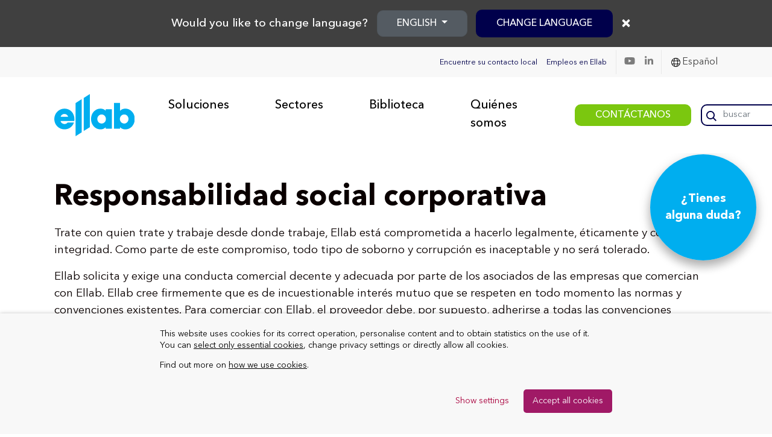

--- FILE ---
content_type: text/html; charset=UTF-8
request_url: https://www.ellab.com/es/quienes-somos/documentacion-conformidad/rsc/
body_size: 23539
content:
<!DOCTYPE html>

<html lang="es-ES" >
<head><style>img.lazy{min-height:1px}</style><link href="https://www.ellab.com/wp-content/plugins/w3-total-cache/pub/js/lazyload.min.js" as="script">
    <meta charset="utf-8">
    <title>Responsabilidad social corporativa | RSC de Ellab</title>
    <meta name="viewport" content="width=device-width, initial-scale=1">
    <link rel="shortcut icon" href="https://www.ellab.com/wp-content/themes/dist/favicon.ico" />
	
	<link rel="icon" type="image/png" href="/favicon/favicon-96x96.png" sizes="96x96" />
	<link rel="icon" type="image/svg+xml" href="/favicon/favicon.svg" />
	<link rel="shortcut icon" href="/favicon/favicon.ico" />
	<link rel="apple-touch-icon" sizes="180x180" href="/favicon/apple-touch-icon.png" />
	<meta name="apple-mobile-web-app-title" content="ellab.com" />
	<link rel="manifest" href="/favicon/site.webmanifest" />

    <!-- This script makes the HTML5 tags readable for IE -->
    <!--[if lt IE 9]> <script src="https://www.ellab.com/wp-content/themes/dist/js/plugins/html5shiv/html5shiv-printshiv.js"></script> <![endif]-->

    <meta name='robots' content='index, follow, max-image-preview:large, max-snippet:-1, max-video-preview:-1' />

	<!-- This site is optimized with the Yoast SEO Premium plugin v26.8 (Yoast SEO v26.8) - https://yoast.com/product/yoast-seo-premium-wordpress/ -->
	<meta name="description" content="Trate con quien trate y trabaje desde donde trabaje, Ellab está comprometida a hacerlo legalmente, éticamente y con integridad" />
	<link rel="canonical" href="https://www.ellab.com/es/quienes-somos/documentacion-conformidad/rsc/" />
	<meta name="twitter:card" content="summary_large_image" />
	<meta name="twitter:title" content="Responsabilidad social corporativa | RSC de Ellab" />
	<meta name="twitter:description" content="Trate con quien trate y trabaje desde donde trabaje, Ellab está comprometida a hacerlo legalmente, éticamente y con integridad" />
	<meta name="twitter:image" content="https://www.ellab.com/wp-content/uploads/2022/01/default_image.png" />
	<meta name="twitter:site" content="@EllabSolutions" />
	<meta name="twitter:label1" content="Tiempo de lectura" />
	<meta name="twitter:data1" content="3 minutos" />
	<!-- / Yoast SEO Premium plugin. -->


<link rel='dns-prefetch' href='//cdnjs.cloudflare.com' />
<link rel='dns-prefetch' href='//stackpath.bootstrapcdn.com' />
<script type="text/javascript" id="wpp-js" src="https://www.ellab.com/wp-content/plugins/wordpress-popular-posts/assets/js/wpp.js?ver=7.3.6" data-sampling="0" data-sampling-rate="100" data-api-url="https://www.ellab.com/es/wp-json/wordpress-popular-posts" data-post-id="114716" data-token="d6885656b5" data-lang="0" data-debug="1"></script>
<link rel="alternate" title="oEmbed (JSON)" type="application/json+oembed" href="https://www.ellab.com/es/wp-json/oembed/1.0/embed?url=https%3A%2F%2Fwww.ellab.com%2Fes%2Fquienes-somos%2Fdocumentacion-conformidad%2Frsc%2F" />
<link rel="alternate" title="oEmbed (XML)" type="text/xml+oembed" href="https://www.ellab.com/es/wp-json/oembed/1.0/embed?url=https%3A%2F%2Fwww.ellab.com%2Fes%2Fquienes-somos%2Fdocumentacion-conformidad%2Frsc%2F&#038;format=xml" />
<style id='wp-img-auto-sizes-contain-inline-css' type='text/css'>
img:is([sizes=auto i],[sizes^="auto," i]){contain-intrinsic-size:3000px 1500px}
/*# sourceURL=wp-img-auto-sizes-contain-inline-css */
</style>
<link rel='stylesheet' id='wp-block-library-css' href='https://www.ellab.com/wp-includes/css/dist/block-library/style.min.css?ver=6.9' type='text/css' media='all' />
<style id='global-styles-inline-css' type='text/css'>
:root{--wp--preset--aspect-ratio--square: 1;--wp--preset--aspect-ratio--4-3: 4/3;--wp--preset--aspect-ratio--3-4: 3/4;--wp--preset--aspect-ratio--3-2: 3/2;--wp--preset--aspect-ratio--2-3: 2/3;--wp--preset--aspect-ratio--16-9: 16/9;--wp--preset--aspect-ratio--9-16: 9/16;--wp--preset--color--black: #000000;--wp--preset--color--cyan-bluish-gray: #abb8c3;--wp--preset--color--white: #ffffff;--wp--preset--color--pale-pink: #f78da7;--wp--preset--color--vivid-red: #cf2e2e;--wp--preset--color--luminous-vivid-orange: #ff6900;--wp--preset--color--luminous-vivid-amber: #fcb900;--wp--preset--color--light-green-cyan: #7bdcb5;--wp--preset--color--vivid-green-cyan: #00d084;--wp--preset--color--pale-cyan-blue: #8ed1fc;--wp--preset--color--vivid-cyan-blue: #0693e3;--wp--preset--color--vivid-purple: #9b51e0;--wp--preset--gradient--vivid-cyan-blue-to-vivid-purple: linear-gradient(135deg,rgb(6,147,227) 0%,rgb(155,81,224) 100%);--wp--preset--gradient--light-green-cyan-to-vivid-green-cyan: linear-gradient(135deg,rgb(122,220,180) 0%,rgb(0,208,130) 100%);--wp--preset--gradient--luminous-vivid-amber-to-luminous-vivid-orange: linear-gradient(135deg,rgb(252,185,0) 0%,rgb(255,105,0) 100%);--wp--preset--gradient--luminous-vivid-orange-to-vivid-red: linear-gradient(135deg,rgb(255,105,0) 0%,rgb(207,46,46) 100%);--wp--preset--gradient--very-light-gray-to-cyan-bluish-gray: linear-gradient(135deg,rgb(238,238,238) 0%,rgb(169,184,195) 100%);--wp--preset--gradient--cool-to-warm-spectrum: linear-gradient(135deg,rgb(74,234,220) 0%,rgb(151,120,209) 20%,rgb(207,42,186) 40%,rgb(238,44,130) 60%,rgb(251,105,98) 80%,rgb(254,248,76) 100%);--wp--preset--gradient--blush-light-purple: linear-gradient(135deg,rgb(255,206,236) 0%,rgb(152,150,240) 100%);--wp--preset--gradient--blush-bordeaux: linear-gradient(135deg,rgb(254,205,165) 0%,rgb(254,45,45) 50%,rgb(107,0,62) 100%);--wp--preset--gradient--luminous-dusk: linear-gradient(135deg,rgb(255,203,112) 0%,rgb(199,81,192) 50%,rgb(65,88,208) 100%);--wp--preset--gradient--pale-ocean: linear-gradient(135deg,rgb(255,245,203) 0%,rgb(182,227,212) 50%,rgb(51,167,181) 100%);--wp--preset--gradient--electric-grass: linear-gradient(135deg,rgb(202,248,128) 0%,rgb(113,206,126) 100%);--wp--preset--gradient--midnight: linear-gradient(135deg,rgb(2,3,129) 0%,rgb(40,116,252) 100%);--wp--preset--font-size--small: 13px;--wp--preset--font-size--medium: 20px;--wp--preset--font-size--large: 36px;--wp--preset--font-size--x-large: 42px;--wp--preset--spacing--20: 0.44rem;--wp--preset--spacing--30: 0.67rem;--wp--preset--spacing--40: 1rem;--wp--preset--spacing--50: 1.5rem;--wp--preset--spacing--60: 2.25rem;--wp--preset--spacing--70: 3.38rem;--wp--preset--spacing--80: 5.06rem;--wp--preset--shadow--natural: 6px 6px 9px rgba(0, 0, 0, 0.2);--wp--preset--shadow--deep: 12px 12px 50px rgba(0, 0, 0, 0.4);--wp--preset--shadow--sharp: 6px 6px 0px rgba(0, 0, 0, 0.2);--wp--preset--shadow--outlined: 6px 6px 0px -3px rgb(255, 255, 255), 6px 6px rgb(0, 0, 0);--wp--preset--shadow--crisp: 6px 6px 0px rgb(0, 0, 0);}:where(.is-layout-flex){gap: 0.5em;}:where(.is-layout-grid){gap: 0.5em;}body .is-layout-flex{display: flex;}.is-layout-flex{flex-wrap: wrap;align-items: center;}.is-layout-flex > :is(*, div){margin: 0;}body .is-layout-grid{display: grid;}.is-layout-grid > :is(*, div){margin: 0;}:where(.wp-block-columns.is-layout-flex){gap: 2em;}:where(.wp-block-columns.is-layout-grid){gap: 2em;}:where(.wp-block-post-template.is-layout-flex){gap: 1.25em;}:where(.wp-block-post-template.is-layout-grid){gap: 1.25em;}.has-black-color{color: var(--wp--preset--color--black) !important;}.has-cyan-bluish-gray-color{color: var(--wp--preset--color--cyan-bluish-gray) !important;}.has-white-color{color: var(--wp--preset--color--white) !important;}.has-pale-pink-color{color: var(--wp--preset--color--pale-pink) !important;}.has-vivid-red-color{color: var(--wp--preset--color--vivid-red) !important;}.has-luminous-vivid-orange-color{color: var(--wp--preset--color--luminous-vivid-orange) !important;}.has-luminous-vivid-amber-color{color: var(--wp--preset--color--luminous-vivid-amber) !important;}.has-light-green-cyan-color{color: var(--wp--preset--color--light-green-cyan) !important;}.has-vivid-green-cyan-color{color: var(--wp--preset--color--vivid-green-cyan) !important;}.has-pale-cyan-blue-color{color: var(--wp--preset--color--pale-cyan-blue) !important;}.has-vivid-cyan-blue-color{color: var(--wp--preset--color--vivid-cyan-blue) !important;}.has-vivid-purple-color{color: var(--wp--preset--color--vivid-purple) !important;}.has-black-background-color{background-color: var(--wp--preset--color--black) !important;}.has-cyan-bluish-gray-background-color{background-color: var(--wp--preset--color--cyan-bluish-gray) !important;}.has-white-background-color{background-color: var(--wp--preset--color--white) !important;}.has-pale-pink-background-color{background-color: var(--wp--preset--color--pale-pink) !important;}.has-vivid-red-background-color{background-color: var(--wp--preset--color--vivid-red) !important;}.has-luminous-vivid-orange-background-color{background-color: var(--wp--preset--color--luminous-vivid-orange) !important;}.has-luminous-vivid-amber-background-color{background-color: var(--wp--preset--color--luminous-vivid-amber) !important;}.has-light-green-cyan-background-color{background-color: var(--wp--preset--color--light-green-cyan) !important;}.has-vivid-green-cyan-background-color{background-color: var(--wp--preset--color--vivid-green-cyan) !important;}.has-pale-cyan-blue-background-color{background-color: var(--wp--preset--color--pale-cyan-blue) !important;}.has-vivid-cyan-blue-background-color{background-color: var(--wp--preset--color--vivid-cyan-blue) !important;}.has-vivid-purple-background-color{background-color: var(--wp--preset--color--vivid-purple) !important;}.has-black-border-color{border-color: var(--wp--preset--color--black) !important;}.has-cyan-bluish-gray-border-color{border-color: var(--wp--preset--color--cyan-bluish-gray) !important;}.has-white-border-color{border-color: var(--wp--preset--color--white) !important;}.has-pale-pink-border-color{border-color: var(--wp--preset--color--pale-pink) !important;}.has-vivid-red-border-color{border-color: var(--wp--preset--color--vivid-red) !important;}.has-luminous-vivid-orange-border-color{border-color: var(--wp--preset--color--luminous-vivid-orange) !important;}.has-luminous-vivid-amber-border-color{border-color: var(--wp--preset--color--luminous-vivid-amber) !important;}.has-light-green-cyan-border-color{border-color: var(--wp--preset--color--light-green-cyan) !important;}.has-vivid-green-cyan-border-color{border-color: var(--wp--preset--color--vivid-green-cyan) !important;}.has-pale-cyan-blue-border-color{border-color: var(--wp--preset--color--pale-cyan-blue) !important;}.has-vivid-cyan-blue-border-color{border-color: var(--wp--preset--color--vivid-cyan-blue) !important;}.has-vivid-purple-border-color{border-color: var(--wp--preset--color--vivid-purple) !important;}.has-vivid-cyan-blue-to-vivid-purple-gradient-background{background: var(--wp--preset--gradient--vivid-cyan-blue-to-vivid-purple) !important;}.has-light-green-cyan-to-vivid-green-cyan-gradient-background{background: var(--wp--preset--gradient--light-green-cyan-to-vivid-green-cyan) !important;}.has-luminous-vivid-amber-to-luminous-vivid-orange-gradient-background{background: var(--wp--preset--gradient--luminous-vivid-amber-to-luminous-vivid-orange) !important;}.has-luminous-vivid-orange-to-vivid-red-gradient-background{background: var(--wp--preset--gradient--luminous-vivid-orange-to-vivid-red) !important;}.has-very-light-gray-to-cyan-bluish-gray-gradient-background{background: var(--wp--preset--gradient--very-light-gray-to-cyan-bluish-gray) !important;}.has-cool-to-warm-spectrum-gradient-background{background: var(--wp--preset--gradient--cool-to-warm-spectrum) !important;}.has-blush-light-purple-gradient-background{background: var(--wp--preset--gradient--blush-light-purple) !important;}.has-blush-bordeaux-gradient-background{background: var(--wp--preset--gradient--blush-bordeaux) !important;}.has-luminous-dusk-gradient-background{background: var(--wp--preset--gradient--luminous-dusk) !important;}.has-pale-ocean-gradient-background{background: var(--wp--preset--gradient--pale-ocean) !important;}.has-electric-grass-gradient-background{background: var(--wp--preset--gradient--electric-grass) !important;}.has-midnight-gradient-background{background: var(--wp--preset--gradient--midnight) !important;}.has-small-font-size{font-size: var(--wp--preset--font-size--small) !important;}.has-medium-font-size{font-size: var(--wp--preset--font-size--medium) !important;}.has-large-font-size{font-size: var(--wp--preset--font-size--large) !important;}.has-x-large-font-size{font-size: var(--wp--preset--font-size--x-large) !important;}
/*# sourceURL=global-styles-inline-css */
</style>

<style id='classic-theme-styles-inline-css' type='text/css'>
/*! This file is auto-generated */
.wp-block-button__link{color:#fff;background-color:#32373c;border-radius:9999px;box-shadow:none;text-decoration:none;padding:calc(.667em + 2px) calc(1.333em + 2px);font-size:1.125em}.wp-block-file__button{background:#32373c;color:#fff;text-decoration:none}
/*# sourceURL=/wp-includes/css/classic-themes.min.css */
</style>
<link rel='stylesheet' id='wp-components-css' href='https://www.ellab.com/wp-includes/css/dist/components/style.min.css?ver=6.9' type='text/css' media='all' />
<link rel='stylesheet' id='wp-preferences-css' href='https://www.ellab.com/wp-includes/css/dist/preferences/style.min.css?ver=6.9' type='text/css' media='all' />
<link rel='stylesheet' id='wp-block-editor-css' href='https://www.ellab.com/wp-includes/css/dist/block-editor/style.min.css?ver=6.9' type='text/css' media='all' />
<link rel='stylesheet' id='popup-maker-block-library-style-css' href='https://www.ellab.com/wp-content/plugins/popup-maker/dist/packages/block-library-style.css?ver=dbea705cfafe089d65f1' type='text/css' media='all' />
<link rel='stylesheet' id='CookiesFrontStyles-css' href='https://www.ellab.com/wp-content/plugins/gestor-de-cookies/assets/css/front_style.css?ver=6.9' type='text/css' media='all' />
<link rel='stylesheet' id='wpml-legacy-dropdown-click-0-css' href='https://www.ellab.com/wp-content/plugins/sitepress-multilingual-cms/templates/language-switchers/legacy-dropdown-click/style.min.css?ver=1' type='text/css' media='all' />
<link rel='stylesheet' id='wordpress-popular-posts-css-css' href='https://www.ellab.com/wp-content/plugins/wordpress-popular-posts/assets/css/wpp.css?ver=7.3.6' type='text/css' media='all' />
<link rel='stylesheet' id='bootstrap-4-css-css' href='https://www.ellab.com/wp-content/themes/dist/includes/bootstrap.min.css?ver=6.9' type='text/css' media='all' />
<link rel='stylesheet' id='font-awesome4-css' href='https://www.ellab.com/wp-content/themes/dist/includes/all.min.css?ver=6.9' type='text/css' media='all' />
<link rel='stylesheet' id='frontend-css-css' href='https://www.ellab.com/wp-content/themes/dist/css/frontend.css?ver=1.0.7' type='text/css' media='all' />
<link rel='stylesheet' id='tablepress-default-css' href='https://www.ellab.com/wp-content/plugins/tablepress/css/build/default.css?ver=3.2.6' type='text/css' media='all' />
<link rel='stylesheet' id='popup-maker-site-css' href='//www.ellab.com/wp-content/uploads/pum/pum-site-styles.css?generated=1764339801&#038;ver=1.21.5' type='text/css' media='all' />
<script type="text/javascript" id="wpml-cookie-js-extra">
/* <![CDATA[ */
var wpml_cookies = {"wp-wpml_current_language":{"value":"es","expires":1,"path":"/"}};
var wpml_cookies = {"wp-wpml_current_language":{"value":"es","expires":1,"path":"/"}};
//# sourceURL=wpml-cookie-js-extra
/* ]]> */
</script>
<script type="text/javascript" src="https://www.ellab.com/wp-content/plugins/sitepress-multilingual-cms/res/js/cookies/language-cookie.js?ver=485900" id="wpml-cookie-js" defer="defer" data-wp-strategy="defer"></script>
<script type="text/javascript" src="https://www.ellab.com/wp-includes/js/jquery/jquery.min.js?ver=3.7.1" id="jquery-core-js"></script>
<script type="text/javascript" src="https://www.ellab.com/wp-content/plugins/gestor-de-cookies//assets/js/js-cookie.js?ver=1.0" id="CookieJs-js"></script>
<script type="text/javascript" src="https://www.ellab.com/wp-content/plugins/gestor-de-cookies//assets/js/front_custom.js?ver=1.0" id="CookiesFrontScript-js"></script>
<script type="text/javascript" src="https://www.ellab.com/wp-content/plugins/sitepress-multilingual-cms/templates/language-switchers/legacy-dropdown-click/script.min.js?ver=1" id="wpml-legacy-dropdown-click-0-js"></script>
<link rel="https://api.w.org/" href="https://www.ellab.com/es/wp-json/" /><link rel="alternate" title="JSON" type="application/json" href="https://www.ellab.com/es/wp-json/wp/v2/pages/114716" /><link rel="EditURI" type="application/rsd+xml" title="RSD" href="https://www.ellab.com/xmlrpc.php?rsd" />
<link rel='shortlink' href='https://www.ellab.com/es/?p=114716' />
<meta name="generator" content="WPML ver:4.8.5 stt:1,4,3,27,2;" />
<script>
window.dataLayer = window.dataLayer || [];
function gtag() { dataLayer.push(arguments); }

// Function to set consent from localStorage or use default
function setConsentFromStorage() {
  const consentStored = localStorage.getItem('user_consent');
  if (consentStored) {
    // Use stored consent
    const consentConfig = JSON.parse(consentStored);
    gtag('consent', 'update', consentConfig);
  } else {
    // Set default for GDPR regions and UK
    gtag('consent', 'default', {
      'ad_storage': 'granted',
      'analytics_storage': 'granted',
      'ad_personalization': 'denied',
      'ad_user_data': 'denied',
      'region': ['GB', 'AT', 'BE', 'BG', 'HR', 'CY', 'CZ', 'DK', 'EE', 'FI', 'FR', 'DE', 'GR', 'HU', 'IE', 'IT', 'LV', 'LT', 'LU', 'MT', 'NL', 'PL', 'PT', 'RO', 'SK', 'SI', 'ES', 'CH', 'SE']
    });
    // Set 'granted' for all other regions
    gtag('consent', 'default', {
      'ad_storage': 'granted',
      'analytics_storage': 'granted',
      'ad_personalization': 'granted',
      'ad_user_data': 'granted'
    });
  }
}

// Call the function to set consent on page load
setConsentFromStorage();

// Function to update consent and store in localStorage
function updateAndStoreConsent(consentConfig) {
  gtag('consent', 'update', consentConfig);
  localStorage.setItem('user_consent', JSON.stringify(consentConfig));
}
</script>

<!-- This site is optimized with the Schema plugin v1.7.9.6 - https://schema.press -->
<script type="application/ld+json">[{"@context":"http:\/\/schema.org\/","@type":"WPHeader","url":"https:\/\/www.ellab.com\/es\/quienes-somos\/documentacion-conformidad\/rsc\/","headline":"RSC","description":""},{"@context":"http:\/\/schema.org\/","@type":"WPFooter","url":"https:\/\/www.ellab.com\/es\/quienes-somos\/documentacion-conformidad\/rsc\/","headline":"RSC","description":"","copyrightYear":"2021"}]</script>



<!-- This site is optimized with the Schema plugin v1.7.9.6 - https://schema.press -->
<script type="application/ld+json">{"@context":"https:\/\/schema.org\/","@type":"NewsArticle","mainEntityOfPage":{"@type":"WebPage","@id":"https:\/\/www.ellab.com\/es\/quienes-somos\/documentacion-conformidad\/rsc\/"},"url":"https:\/\/www.ellab.com\/es\/quienes-somos\/documentacion-conformidad\/rsc\/","headline":"RSC","datePublished":"2021-07-30T15:59:03+02:00","dateModified":"2025-11-28T08:08:48+01:00","publisher":{"@type":"Organization","@id":"https:\/\/www.ellab.com\/es\/#organization","name":"Ellab","logo":{"@type":"ImageObject","url":"https:\/\/www.ellab.com\/wp-content\/uploads\/2020\/06\/ellab-logo.png","width":600,"height":60}},"image":{"@type":"ImageObject","url":"https:\/\/www.ellab.com\/wp-content\/uploads\/2022\/01\/default_image.png","width":1024,"height":1024},"author":{"@type":"Person","name":"ellab","url":"https:\/\/www.ellab.com\/es\/author\/ellab\/","image":{"@type":"ImageObject","url":"https:\/\/www.ellab.com\/wp-content\/uploads\/2025\/02\/ellab_linkedin_profile_picture-96x96.png","height":96,"width":96}}}</script>

<!-- Stream WordPress user activity plugin v4.1.1 -->
            <style id="wpp-loading-animation-styles">@-webkit-keyframes bgslide{from{background-position-x:0}to{background-position-x:-200%}}@keyframes bgslide{from{background-position-x:0}to{background-position-x:-200%}}.wpp-widget-block-placeholder,.wpp-shortcode-placeholder{margin:0 auto;width:60px;height:3px;background:#dd3737;background:linear-gradient(90deg,#dd3737 0%,#571313 10%,#dd3737 100%);background-size:200% auto;border-radius:3px;-webkit-animation:bgslide 1s infinite linear;animation:bgslide 1s infinite linear}</style>
            

<!-- This site is optimized with the Schema plugin v1.7.9.6 - https://schema.press -->
<script type="application/ld+json">{
    "@context": "http://schema.org",
    "@type": "BreadcrumbList",
    "itemListElement": [
        {
            "@type": "ListItem",
            "position": 1,
            "item": {
                "@id": "https://www.ellab.com",
                "name": "Home"
            }
        },
        {
            "@type": "ListItem",
            "position": 2,
            "item": {
                "@id": "https://www.ellab.com/es/quienes-somos/documentacion-conformidad/rsc/",
                "name": "RSC",
                "image": "https://www.ellab.com/wp-content/uploads/2022/01/default_image.png"
            }
        }
    ]
}</script>

<link rel="icon" href="https://www.ellab.com/wp-content/uploads/2025/02/ellab-symbol.svg" sizes="32x32" />
<link rel="icon" href="https://www.ellab.com/wp-content/uploads/2025/02/ellab-symbol.svg" sizes="192x192" />
<link rel="apple-touch-icon" href="https://www.ellab.com/wp-content/uploads/2025/02/ellab-symbol.svg" />
<meta name="msapplication-TileImage" content="https://www.ellab.com/wp-content/uploads/2025/02/ellab-symbol.svg" />
		<style type="text/css" id="wp-custom-css">
			
element {
}
.tablepress > * + tbody > * > *, .tablepress > tbody > * ~ * > *, .tablepress > tfoot > * > * {
  border-top: none;

}		</style>
		
<!--    this will include the script that is added to Theme Settings -> Header-->
    <!-- Google Tag Manager -->
<script>(function(w,d,s,l,i){w[l]=w[l]||[];w[l].push({'gtm.start':
new Date().getTime(),event:'gtm.js'});var f=d.getElementsByTagName(s)[0],
j=d.createElement(s),dl=l!='dataLayer'?'&l='+l:'';j.async=true;j.src=
'https://www.googletagmanager.com/gtm.js?id='+i+dl;f.parentNode.insertBefore(j,f);
})(window,document,'script','dataLayer','GTM-T5GX65');</script>
<!-- End Google Tag Manager -->
</head>

<body class="wp-singular page-template-default page page-id-114716 wp-theme-dist">

<!-- Google Tag Manager (noscript) -->
<noscript><iframe src="https://www.googletagmanager.com/ns.html?id=GTM-T5GX65" height="0" width="0" style="display:none;visibility:hidden"></iframe></noscript>
<!-- End Google Tag Manager (noscript) -->

<div id="page" class="site">
    <header >
            <div class="navbar-block">
    <nav id="topbar" class="navbar navbar-expand-lg navbar-light">
        <div class="container-fluid">
            <div class="navbar-nav ml-lg-auto ml-3 d-flex flex-row">
                <ul class="d-flex my-0 top-bar-nav">
                            <li class="nav-item ">
            <a href="https://www.ellab.com/es/contacto/" class="nav-link">Encuentre su contacto local</a>
        </li>
                <li class="nav-item ">
            <a href="https://www.ellab.com/es/quienes-somos/empleos-en-ellab/" class="nav-link">Empleos en Ellab</a>
        </li>
                        </ul>
                <a taget="_blank" class="nav-item nav-link mr-lg-0 mr-4" href="https://www.youtube.com/channel/UCjs_bG7NhxlytYVfM7QNNAQ"><i class="fab fa-youtube"></i></a><a taget="_blank" class="nav-item nav-link mr-lg-0 mr-4" href="https://www.linkedin.com/company/ellab/"><i class="fab fa-linkedin-in"></i></a>            </div>
            <div id="lang-switch" class="btn-group dropleft ml-3 mr-lg-0 mr-3">
                <!-- <div class="dropdown-toggle" id="navbarDropdown" role="button" data-toggle="dropdown" aria-haspopup="true" aria-expanded="false"><img class="lazy" src="data:image/svg+xml,%3Csvg%20xmlns='http://www.w3.org/2000/svg'%20viewBox='0%200%201%201'%3E%3C/svg%3E" data-src="/wp-content/themes/dist/img/icons/globe.svg" alt=""> </div>
                <div class="nav-item">
                    <div class="dropdown-menu" aria-labelledby="navbarDropdown"> -->
                        <!-- Native WPML language switcher -->
                                            <!-- </div>

                </div> -->
                
<div class="wpml-ls-statics-shortcode_actions wpml-ls wpml-ls-legacy-dropdown-click js-wpml-ls-legacy-dropdown-click">
	<ul role="menu">

		<li class="wpml-ls-slot-shortcode_actions wpml-ls-item wpml-ls-item-es wpml-ls-current-language wpml-ls-item-legacy-dropdown-click" role="none">

			<a href="#" class="js-wpml-ls-item-toggle wpml-ls-item-toggle" role="menuitem" title="Cambiar a Español">
                <span class="wpml-ls-native" role="menuitem">Español</span></a>

			<ul class="js-wpml-ls-sub-menu wpml-ls-sub-menu" role="menu">
				
					<li class="wpml-ls-slot-shortcode_actions wpml-ls-item wpml-ls-item-en wpml-ls-first-item" role="none">
						<a href="https://www.ellab.com/about-us/documentation-compliance/csr/" class="wpml-ls-link" role="menuitem" aria-label="Cambiar a English" title="Cambiar a English">
                            <span class="wpml-ls-native" lang="en">English</span></a>
					</li>

				
					<li class="wpml-ls-slot-shortcode_actions wpml-ls-item wpml-ls-item-de" role="none">
						<a href="https://www.ellab.com/de/ueber-uns/dokumentation-und-compliance/csr-de/" class="wpml-ls-link" role="menuitem" aria-label="Cambiar a Deutsch" title="Cambiar a Deutsch">
                            <span class="wpml-ls-native" lang="de">Deutsch</span></a>
					</li>

				
					<li class="wpml-ls-slot-shortcode_actions wpml-ls-item wpml-ls-item-fr" role="none">
						<a href="https://www.ellab.com/fr/a-propos-d-ellab/documentation-conformite/rse/" class="wpml-ls-link" role="menuitem" aria-label="Cambiar a Français" title="Cambiar a Français">
                            <span class="wpml-ls-native" lang="fr">Français</span></a>
					</li>

				
					<li class="wpml-ls-slot-shortcode_actions wpml-ls-item wpml-ls-item-it wpml-ls-last-item" role="none">
						<a href="https://www.ellab.com/it/chi-siamo/documentazione-conformita/csr/" class="wpml-ls-link" role="menuitem" aria-label="Cambiar a Italiano" title="Cambiar a Italiano">
                            <span class="wpml-ls-native" lang="it">Italiano</span></a>
					</li>

							</ul>

		</li>

	</ul>
</div>
            </div>
        </div>

    </nav>
</div>
<nav id="mainNavigation" class="navbar navbar-expand-lg navbar-light px-0 py-1">
    <div class="container-fluid">
                <a class="navbar-brand ml-3 ml-lg-0 my-2 my-lg-0" href="https://www.ellab.com/es/"><img class="lazy" src="data:image/svg+xml,%3Csvg%20xmlns='http://www.w3.org/2000/svg'%20viewBox='0%200%20125%2084'%3E%3C/svg%3E" data-src="https://www.ellab.com/wp-content/uploads/2024/12/ellab-logo-2.svg" alt=""></a>
        
        <div class="d-lg-none d-block">
            <i class="search-icon"></i>
            <button class="hamburger menu  hamburger--squeeze js-hamburger">
                <span class="hamburger-box">
                    <span class="hamburger-inner"></span>
                </span>
            </button>
        </div>

        <div class="pl-0 pl-md-3 d-flex w-md-100 justify-content-between nav-mobile flex-lg-row flex-column">
            <ul class="navbar-nav mx-md-3 ml-0 mr-0 ">
                
            <li class="nav-item drop ">
                <a class="nav-link ">Soluciones</a>
                <div class="hover-menu">
                                            <div class="row widget_box">
                            <div class="col">
                                <div class="px-3 py-4 d-flex align-items-center">
                                    <a class="btn dark-red-btn" target="" href="https://www.ellab.com/es/buscador-de-productos/">BUSCADOR DE PRODUCTOS</a>                                    <p>Identifique fácilmente los productos más adecuados para el uso que necesite gracias al Buscador de productos de Ellab.</p>
                                </div>
                            </div>
                        </div>
                                        <div class="d-flex">
                        <div class="tab-options">
                            <div class="d-md-none d-flex  mt-4 mb-4 mx-3">
                                <i class="back" data-tab-options="1"></i>
                            </div>
                                                                <a data-tab="1" class="drop-tab active">
                                        <div class="d-flex p-3 align-items-center justify-content-between">
                                            <div class="d-flex">
                                                <img class="drop-icon lazy" src="data:image/svg+xml,%3Csvg%20xmlns='http://www.w3.org/2000/svg'%20viewBox='0%200%2015%2015'%3E%3C/svg%3E" data-src="https://www.ellab.com/wp-content/uploads/2020/05/icon-validation-check.svg" alt="">
                                                <div class="align-self-center">
                                                    <p class="tab-title">Soluciones de validación</p>
                                                    <p class="tab-tagline"></p>
                                                </div>
                                            </div>
                                            <i class="ml-2 fas fa-chevron-right"></i>
                                        </div>
                                    </a>
                                                                <a data-tab="2" class="drop-tab ">
                                        <div class="d-flex p-3 align-items-center justify-content-between">
                                            <div class="d-flex">
                                                <img class="drop-icon lazy" src="data:image/svg+xml,%3Csvg%20xmlns='http://www.w3.org/2000/svg'%20viewBox='0%200%2020%2016'%3E%3C/svg%3E" data-src="https://www.ellab.com/wp-content/uploads/2020/05/icon-monitoring-solutions.svg" alt="">
                                                <div class="align-self-center">
                                                    <p class="tab-title">Soluciones de monitorización</p>
                                                    <p class="tab-tagline"></p>
                                                </div>
                                            </div>
                                            <i class="ml-2 fas fa-chevron-right"></i>
                                        </div>
                                    </a>
                                                                <a data-tab="3" class="drop-tab ">
                                        <div class="d-flex p-3 align-items-center justify-content-between">
                                            <div class="d-flex">
                                                <img class="drop-icon lazy" src="data:image/svg+xml,%3Csvg%20xmlns='http://www.w3.org/2000/svg'%20viewBox='0%200%2016%2016'%3E%3C/svg%3E" data-src="https://www.ellab.com/wp-content/uploads/2020/06/icon-calibration.svg" alt="">
                                                <div class="align-self-center">
                                                    <p class="tab-title">Soluciones de calibración</p>
                                                    <p class="tab-tagline"></p>
                                                </div>
                                            </div>
                                            <i class="ml-2 fas fa-chevron-right"></i>
                                        </div>
                                    </a>
                                                                <a data-tab="4" class="drop-tab ">
                                        <div class="d-flex p-3 align-items-center justify-content-between">
                                            <div class="d-flex">
                                                <img class="drop-icon lazy" src="data:image/svg+xml,%3Csvg%20xmlns='http://www.w3.org/2000/svg'%20viewBox='0%200%2017%2016'%3E%3C/svg%3E" data-src="https://www.ellab.com/wp-content/uploads/2020/05/icon-additional-products.svg" alt="">
                                                <div class="align-self-center">
                                                    <p class="tab-title">Accesorios y accesorios</p>
                                                    <p class="tab-tagline"></p>
                                                </div>
                                            </div>
                                            <i class="ml-2 fas fa-chevron-right"></i>
                                        </div>
                                    </a>
                                                                                </div>
                        <div class="w-100 content-tab-wrapper">
                                                                <div data-tab="1" class="tab-content active">

                                        <i class="d-md-none d-flex mb-5 back" data-tab-content="1"></i>

                                        <div class="tab-content-item d-flex align-items-center justify-content-center">

                                                                                                        <div class="py-4 pl-4 d-flex flex-wrap w-100">
                                                                                                                                    <div class="nav-cat">
                                                                        <div class="cat-wrap">
                                                                            <a target="" href="https://www.ellab.com/es/soluciones/data-loggers-inalambricos/">
                                                                                <img class="lazy" src="data:image/svg+xml,%3Csvg%20xmlns='http://www.w3.org/2000/svg'%20viewBox='0%200%20300%20150'%3E%3C/svg%3E" data-src="https://www.ellab.com/wp-content/uploads/2020/09/ellab-wireless-data-loggers-300x150.jpg" alt="ellab-wireless-data-loggers">                                                                                <p class="title">Data loggers inalámbricos</p>
                                                                                <p class="teaser"></p>
                                                                            </a>
                                                                            <ul>
                                                                                <a href="https://www.ellab.com/es/soluciones/validacion/data-logger-para-congeladores/" target=""><li>Data loggers para congeladores</li></a><a href="https://www.ellab.com/es/soluciones/validacion/tracksense-lyopro/" target=""><li>Data loggers para liofilización</li></a><a href="https://www.ellab.com/es/soluciones/validacion/prueba-electronica-bowie-dick/" target=""><li>Prueba electrónica Bowie Dick</li></a><a href="https://www.ellab.com/es/buscador-de-productos/?Solutions=Data-Loggers&amp;Measuring=Temperature" target=""><li>Temperatura</li></a><a href="https://www.ellab.com/es/buscador-de-productos/?Solutions=Data-Loggers&amp;Measuring=Pressure" target=""><li>Presión</li></a><a href="https://www.ellab.com/es/buscador-de-productos/?Solutions=Data-Loggers&amp;Measuring=CO2" target=""><li>CO2</li></a><a href="https://www.ellab.com/es/buscador-de-productos/?Solutions=Data-Loggers&amp;Measuring=Conductivity" target=""><li>Conductividad</li></a><a href="https://www.ellab.com/es/buscador-de-productos/?Solutions=Data-Loggers&amp;Measuring=Relative-humidity" target=""><li>Humedad relativa</li></a><a href="https://www.ellab.com/es/buscador-de-productos/?Solutions=Data-Loggers&amp;Measuring=Vacuum" target=""><li>Vacío</li></a><a href="https://www.ellab.com/es/soluciones/alquileres/ " target=""><li>Alquiler Data Loggers Inalámbricos</li></a><a href="https://www.ellab.com/es/soluciones/software-de-validacion/" target=""><li>Software de validación</li></a>                                                                            </ul>
                                                                        </div>
                                                                    </div>
                                                                                                                                    <div class="nav-cat">
                                                                        <div class="cat-wrap">
                                                                            <a target="" href="https://www.ellab.com/es/soluciones/solucion-de-validacion-con-cable/">
                                                                                <img class="lazy" src="data:image/svg+xml,%3Csvg%20xmlns='http://www.w3.org/2000/svg'%20viewBox='0%200%20300%20150'%3E%3C/svg%3E" data-src="https://www.ellab.com/wp-content/uploads/2020/09/ellab-wired-thermocouple-system-300x150.jpg" alt="ellab-wired-thermocouple-system">                                                                                <p class="title">Sistema cableado con termopar</p>
                                                                                <p class="teaser"></p>
                                                                            </a>
                                                                            <ul>
                                                                                <a href="https://www.ellab.com/es/buscador-de-productos/?Solutions=Thermocouple-System&amp;Measuring=Temperature" target=""><li>Temperatura</li></a><a href="https://www.ellab.com/es/buscador-de-productos/?Solutions=Thermocouple-System&amp;Measuring=Pressure" target=""><li>Presión</li></a><a href="https://www.ellab.com/es/buscador-de-productos/?Solutions=Thermocouple-System&amp;Measuring=CO2" target=""><li>CO2</li></a><a href="https://www.ellab.com/es/buscador-de-productos/?Solutions=Thermocouple-System&amp;Measuring=Conductivity" target=""><li>Conductividad</li></a><a href="https://www.ellab.com/es/buscador-de-productos/?Solutions=Thermocouple-System&amp;Measuring=Relative-humidity" target=""><li>Humedad relativa</li></a><a href="https://www.ellab.com/es/buscador-de-productos/?Solutions=Thermocouple-System&amp;Measuring=Vacuum" target=""><li>Vacío</li></a><a href="https://www.ellab.com/es/soluciones/alquileres/" target=""><li>Alquiler Sistemas Termopar</li></a><a href="https://www.ellab.com/es/soluciones/software-de-validacion/" target=""><li>Software de validación</li></a>                                                                            </ul>
                                                                        </div>
                                                                    </div>
                                                                                                                                    <div class="nav-cat">
                                                                        <div class="cat-wrap">
                                                                            <a target="" href="https://www.ellab.com/es/servicios/servicios-de-calificacion-y-validacion/">
                                                                                <img class="lazy" src="data:image/svg+xml,%3Csvg%20xmlns='http://www.w3.org/2000/svg'%20viewBox='0%200%20300%20100'%3E%3C/svg%3E" data-src="https://www.ellab.com/wp-content/uploads/2021/04/validation-qualification-services-scaled.jpg" alt="validation-qualification-services">                                                                                <p class="title">Servicios de cualificación y validación</p>
                                                                                <p class="teaser"></p>
                                                                            </a>
                                                                            <ul>
                                                                                <a href="https://www.ellab.com/es/soluciones/servicios-de-campo-y-consultoria/iq-oq-de-equipos-de-monitoreo/" target=""><li>Encuentre su equipo local de validación</li></a><a href="https://www.ellab.com/es/soluciones/servicios-de-campo-y-consultoria/servicios-mapeo-de-temperatura/" target=""><li>Mapeo de temperatura y calificaciones ambientales</li></a><a href="https://www.ellab.com/es/soluciones/servicios-de-campo-y-consultoria/iq-oq-de-equipos-de-monitoreo/" target=""><li>IQ/OQ de equipos de monitoreo</li></a><a href="https://www.ellab.com/es/soluciones/servicios-de-campo-y-consultoria/iq-oq-de-software/" target=""><li>IQ/OQ de software</li></a><a href="https://www.ellab.com/es/soluciones/servicios-de-campo-y-consultoria/socio-de-servicios-de-kneat/" target=""><li>Socio de servicios de Kneat</li></a><a href="https://www.ellab.com/es/soluciones/servicios-de-campo-y-consultoria/consultoria-gmp/" target=""><li>Consultoría GMP</li></a><a href="https://www.ellab.com/es/soluciones/servicios-de-campo-y-consultoria/ingenieria-de-procesos/" target=""><li>Ingeniería de procesos</li></a><a href="https://www.ellab.com/es/soluciones/servicios-de-campo-y-consultoria/gestion-de-proyectos/" target=""><li>Gestión de proyectos</li></a>                                                                            </ul>
                                                                        </div>
                                                                    </div>
                                                                                                                            </div>
                                                        
                                        </div>
                                    </div>
                                                                <div data-tab="2" class="tab-content ">

                                        <i class="d-md-none d-flex mb-5 back" data-tab-content="2"></i>

                                        <div class="tab-content-item d-flex align-items-center justify-content-center">

                                                                                                        <div class="py-4 pl-4 d-flex flex-wrap w-100">
                                                                                                                                    <div class="nav-cat">
                                                                        <div class="cat-wrap">
                                                                            <a target="" href="https://www.ellab.com/es/soluciones/soluciones-de-monitoreo/">
                                                                                <img class="lazy" src="data:image/svg+xml,%3Csvg%20xmlns='http://www.w3.org/2000/svg'%20viewBox='0%200%20300%20150'%3E%3C/svg%3E" data-src="https://www.ellab.com/wp-content/uploads/2020/09/ellab-environmental-monitoring-solutions-300x150.jpg" alt="ellab-monitorización-ambiental-soluciones-monitoreo-procesos-valicación-calibración">                                                                                <p class="title">Monitoreo ambiental</p>
                                                                                <p class="teaser"></p>
                                                                            </a>
                                                                            <ul>
                                                                                <a href="https://www.ellab.com/es/monitorizacion-continua-temperatura/" target=""><li>Monitorización de Temperatura</li></a><a href="https://www.ellab.com/es/monitorizacion-continua-temperatura-y-humedad/" target=""><li>Monitorización de Temperatura y Humedad</li></a><a href="https://www.ellab.com/es/monitorizacion-continua-de-presion-diferencial/" target=""><li>Monitorización de Presión Diferencial</li></a><a href="https://www.ellab.com/es/monitorizacion-continua-co2/" target=""><li>Monitorización de Co2</li></a><a href="https://www.ellab.com/es/soluciones/software-de-monitoreo-ambiental/" target=""><li>Software de monitoreo continuo</li></a>                                                                            </ul>
                                                                        </div>
                                                                    </div>
                                                                                                                                    <div class="nav-cat">
                                                                        <div class="cat-wrap">
                                                                            <a target="" href="https://www.ellab.com/es/soluciones/monitoreo-autoclave-retortas/">
                                                                                <img class="lazy" src="data:image/svg+xml,%3Csvg%20xmlns='http://www.w3.org/2000/svg'%20viewBox='0%200%20300%20206'%3E%3C/svg%3E" data-src="https://www.ellab.com/wp-content/uploads/2020/07/autoclave-qualification-medical-300x206.jpg" alt="autoclave-qualification-medical">                                                                                <p class="title">Monitoreo de autoclave y retortas</p>
                                                                                <p class="teaser"></p>
                                                                            </a>
                                                                            <ul>
                                                                                <a href="https://www.ellab.com/es/buscador-de-productos/?Series=ETI&amp;Measuring=Temperature" target=""><li>Temperatura</li></a><a href="https://www.ellab.com/es/buscador-de-productos/?Series=ETI&amp;Measuring=Pressure" target=""><li>Presión</li></a>                                                                            </ul>
                                                                        </div>
                                                                    </div>
                                                                                                                                    <div class="nav-cat">
                                                                        <div class="cat-wrap">
                                                                            <a target="" href="https://www.ellab.com/es/soluciones/servicios-de-campo-y-consultoria/consultoria-e-ingenieria/">
                                                                                <img class="lazy" src="data:image/svg+xml,%3Csvg%20xmlns='http://www.w3.org/2000/svg'%20viewBox='0%200%20300%20169'%3E%3C/svg%3E" data-src="https://www.ellab.com/wp-content/uploads/2022/11/emsuite-lab-300x169.jpg" alt="emsuite-lab">                                                                                <p class="title">Servicios de monitoreo ambiental</p>
                                                                                <p class="teaser"></p>
                                                                            </a>
                                                                            <ul>
                                                                                <a href="https://www.ellab.com/es/soluciones/servicios-de-campo-y-consultoria/consultoria-gmp/" target=""><li>Consultoría GMP</li></a><a href="https://www.ellab.com/es/soluciones/servicios-de-campo-y-consultoria/ingenieria-de-procesos/" target=""><li>Ingeniería de procesos</li></a><a href="https://www.ellab.com/es/soluciones/servicios-de-campo-y-consultoria/gestion-de-proyectos/" target=""><li>Gestión de proyectos</li></a>                                                                            </ul>
                                                                        </div>
                                                                    </div>
                                                                                                                            </div>
                                                        
                                        </div>
                                    </div>
                                                                <div data-tab="3" class="tab-content ">

                                        <i class="d-md-none d-flex mb-5 back" data-tab-content="3"></i>

                                        <div class="tab-content-item d-flex align-items-center justify-content-center">

                                                                                                        <div class="py-4 pl-4 d-flex flex-wrap w-100">
                                                                                                                                    <div class="nav-cat">
                                                                        <div class="cat-wrap">
                                                                            <a target="" href="https://www.ellab.com/es/soluciones/servicios-de-calibracion/">
                                                                                <img class="lazy" src="data:image/svg+xml,%3Csvg%20xmlns='http://www.w3.org/2000/svg'%20viewBox='0%200%20300%20206'%3E%3C/svg%3E" data-src="https://www.ellab.com/wp-content/uploads/2020/07/ellab-calibration-t-300x206.jpg" alt="ellab-calibration-t">                                                                                <p class="title">Servicios de calibración</p>
                                                                                <p class="teaser"></p>
                                                                            </a>
                                                                            <ul>
                                                                                <a href="https://www.ellab.com/es/categoria/soluciones-de-calibracion/servicios/calibracion-de-fabrica/" target=""><li>Calibraciones de fábrica</li></a><a href="https://www.ellab.com/es/soluciones/soluciones-de-calibracion/servicios/calibracion-in-situ/" target=""><li>Calibraciones in situ</li></a><a href="https://www.ellab.com/es/soluciones/servicios-de-campo-y-consultoria/localizaciones-equipos-servicios-de-campo/" target=""><li>Encuentre su equipo de calibración local</li></a><a href="https://www.ellab.com/es/soluciones/servicios-de-campo-y-consultoria/consultoria-gmp/" target=""><li>Consultoría GMP</li></a><a href="https://www.ellab.com/es/soluciones/servicios-de-campo-y-consultoria/ingenieria-de-procesos/" target=""><li>Ingeniería de procesos</li></a><a href="https://www.ellab.com/es/soluciones/servicios-de-campo-y-consultoria/gestion-de-proyectos/" target=""><li>Gestión de proyectos</li></a>                                                                            </ul>
                                                                        </div>
                                                                    </div>
                                                                                                                                    <div class="nav-cat">
                                                                        <div class="cat-wrap">
                                                                            <a target="" href="https://www.ellab.com/es/soluciones/soluciones-de-calibracion/">
                                                                                <img class="lazy" src="data:image/svg+xml,%3Csvg%20xmlns='http://www.w3.org/2000/svg'%20viewBox='0%200%20300%20188'%3E%3C/svg%3E" data-src="https://www.ellab.com/wp-content/uploads/2020/08/ellab-calibration-equipment-300x188.jpg" alt="ellab-calibration-equipment">                                                                                <p class="title"> Equipo de calibración</p>
                                                                                <p class="teaser"></p>
                                                                            </a>
                                                                            <ul>
                                                                                <a href="https://www.ellab.com/es/soluciones/soluciones-de-calibracion/soluciones-de-bano-liquido/" target=""><li>Baños de calibración</li></a><a href="https://www.ellab.com/es/soluciones/soluciones-de-calibracion/soluciones-de-bloque-seco/" target=""><li>Calibradores de baño de bloque seco</li></a><a href="https://www.ellab.com/es/soluciones/soluciones-de-calibracion/estandar-de-temperatura-de-ellab/" target=""><li>Patrón de temperatura de Ellab (ETS)</li></a><a href="https://www.ellab.com/es/categoria/soluciones-de-calibracion/calibrador-de-presion-nvision/" target=""><li>Calibrador de presión</li></a>                                                                            </ul>
                                                                        </div>
                                                                    </div>
                                                                                                                            </div>
                                                        
                                        </div>
                                    </div>
                                                                <div data-tab="4" class="tab-content ">

                                        <i class="d-md-none d-flex mb-5 back" data-tab-content="4"></i>

                                        <div class="tab-content-item d-flex align-items-center justify-content-center">

                                                                                                        <div class="py-4 pl-4 d-flex flex-wrap w-100">
                                                                                                                                    <div class="nav-cat">
                                                                        <div class="cat-wrap">
                                                                            <a target="" href="https://www.ellab.com/es/soluciones/productos-adicionales/equipamiento/">
                                                                                <img class="lazy" src="data:image/svg+xml,%3Csvg%20xmlns='http://www.w3.org/2000/svg'%20viewBox='0%200%20300%20206'%3E%3C/svg%3E" data-src="https://www.ellab.com/wp-content/uploads/2020/06/Sterilization-batch-load-autoclave-800x550-1-300x206.jpg" alt="Sterilization-batch-load-autoclave-800x550">                                                                                <p class="title">Equipamiento</p>
                                                                                <p class="teaser"></p>
                                                                            </a>
                                                                            <ul>
                                                                                                                                                            </ul>
                                                                        </div>
                                                                    </div>
                                                                                                                                    <div class="nav-cat">
                                                                        <div class="cat-wrap">
                                                                            <a target="" href="https://www.ellab.com/es/soluciones/productos-adicionales/accesorios/">
                                                                                <img class="lazy" src="data:image/svg+xml,%3Csvg%20xmlns='http://www.w3.org/2000/svg'%20viewBox='0%200%20300%20196'%3E%3C/svg%3E" data-src="https://www.ellab.com/wp-content/uploads/2020/06/depyrogenation_460x300-300x196.jpg" alt="depyrogenation_460x300">                                                                                <p class="title">Accesorios</p>
                                                                                <p class="teaser"></p>
                                                                            </a>
                                                                            <ul>
                                                                                                                                                            </ul>
                                                                        </div>
                                                                    </div>
                                                                                                                            </div>
                                                        
                                        </div>
                                    </div>
                                                    </div>
                    </div>
                                    </div>
            </li>
        
            <li class="nav-item drop ">
                <a class="nav-link ">Sectores</a>
                <div class="hover-menu">
                                            <div class="row widget_box">
                            <div class="col">
                                <div class="px-3 py-4 d-flex align-items-center">
                                    <a class="btn dark-red-btn" target="" href="https://www.ellab.com/es/conocimiento/notas-de-aplicacion/">NOTAS DE APLICACIÓN</a>                                    <p>Para más información, lea nuestras notas de aplicación</p>
                                </div>
                            </div>
                        </div>
                                        <div class="d-flex">
                        <div class="tab-options">
                            <div class="d-md-none d-flex  mt-4 mb-4 mx-3">
                                <i class="back" data-tab-options="1"></i>
                            </div>
                                                                <a data-tab="1" class="drop-tab active">
                                        <div class="d-flex p-3 align-items-center justify-content-between">
                                            <div class="d-flex">
                                                <img class="drop-icon lazy" src="data:image/svg+xml,%3Csvg%20xmlns='http://www.w3.org/2000/svg'%20viewBox='0%200%20379%20359'%3E%3C/svg%3E" data-src="https://www.ellab.com/wp-content/uploads/2022/05/dna-vial-icon.svg" alt="">
                                                <div class="align-self-center">
                                                    <p class="tab-title">Biotecnología, Farma, Células y Genes</p>
                                                    <p class="tab-tagline"></p>
                                                </div>
                                            </div>
                                            <i class="ml-2 fas fa-chevron-right"></i>
                                        </div>
                                    </a>
                                                                <a data-tab="2" class="drop-tab ">
                                        <div class="d-flex p-3 align-items-center justify-content-between">
                                            <div class="d-flex">
                                                <img class="drop-icon lazy" src="data:image/svg+xml,%3Csvg%20xmlns='http://www.w3.org/2000/svg'%20viewBox='0%200%2016%2016'%3E%3C/svg%3E" data-src="https://www.ellab.com/wp-content/uploads/2020/07/icon-medical-hospitals.svg" alt="">
                                                <div class="align-self-center">
                                                    <p class="tab-title">Sanidad</p>
                                                    <p class="tab-tagline"></p>
                                                </div>
                                            </div>
                                            <i class="ml-2 fas fa-chevron-right"></i>
                                        </div>
                                    </a>
                                                                <a data-tab="3" class="drop-tab ">
                                        <div class="d-flex p-3 align-items-center justify-content-between">
                                            <div class="d-flex">
                                                <img class="drop-icon lazy" src="data:image/svg+xml,%3Csvg%20xmlns='http://www.w3.org/2000/svg'%20viewBox='0%200%2016%2016'%3E%3C/svg%3E" data-src="https://www.ellab.com/wp-content/uploads/2020/07/icon-food.svg" alt="">
                                                <div class="align-self-center">
                                                    <p class="tab-title">Fabricación de alimentos</p>
                                                    <p class="tab-tagline"></p>
                                                </div>
                                            </div>
                                            <i class="ml-2 fas fa-chevron-right"></i>
                                        </div>
                                    </a>
                                                                                </div>
                        <div class="w-100 content-tab-wrapper">
                                                                <div data-tab="1" class="tab-content active">

                                        <i class="d-md-none d-flex mb-5 back" data-tab-content="1"></i>

                                        <div class="tab-content-item d-flex align-items-center justify-content-center">

                                            
                                                        <div class="two_columns two_column_with_image_header d-flex flex-column">
                                                            <img class="d-none d-sm-block cover_image hidden-sm lazy" src="data:image/svg+xml,%3Csvg%20xmlns='http://www.w3.org/2000/svg'%20viewBox='0%200%201600%20225'%3E%3C/svg%3E" data-src="https://www.ellab.com/wp-content/uploads/2022/05/biotech-cell-and-gene-menu.jpg" alt="biotech-cell-and-gene-menu"><a href="https://www.ellab.com/es/sectores/biotecnologia-celulas-y-genes/" class="title ">Aplicaciones biotecnológicas, farmacéuticas, celulares y genéticas</a><div class="two_equal_columns d-flex mt-4 flex-md-row flex-column"><div class="col-md-6 two_equal_item"><ul class="pl-0"><li><a class="link_item" href="https://www.ellab.com/es/incubacion/camaras-frigorificas-y-congeladores/" target="">Cámaras Frigoríficas y Congeladores</a></li><li><a class="link_item" href="https://www.ellab.com/es/sectores/farma/cadena-de-frio/" target="">Cadena de frío</a></li><li><a class="link_item" href="https://www.ellab.com/es/sectores/medicina-y-hospitales/salas-limpias/" target="">Salas Limpias</a></li><li><a class="link_item" href="https://www.ellab.com/es/sectores/biotecnologia-celulas-y-genes/incubacion/ " target="">Incubadoras</a></li><li><a class="link_item" href="https://www.ellab.com/es/sectores/biotecnologia-celulas-y-genes/camara-de-estabilidad/ " target="">Cámara de estabilidad</a></li><li><a class="link_item" href="https://www.ellab.com/es/sectores/biotecnologia-celulas-y-genes/esterilizacion-por-vapor/ " target="">Esterilización por vapor</a></li><li><a class="link_item" href="https://www.ellab.com/es/sectores/biotecnologia-celulas-y-genes/almacenado/ " target="">Almacenes</a></li><li><a class="link_item" href="https://www.ellab.com/es/sectores/farma/lavadora-desinfectadora/" target="">Lavadora-desinfectadora</a></li></ul></div><div class="col-md-6 two_equal_item"><ul class="pl-0"><li><a class="link_item" href="https://www.ellab.com/es/sectores/biotecnologia-celulas-y-genes/despirogenado/ " target="">Despirogenado</a></li><li><a class="link_item" href="https://www.ellab.com/es/sectores/biotecnologia-celulas-y-genes/camara-de-prueba-ambiental/ " target="">Cámara de prueba ambiental </a></li><li><a class="link_item" href="https://www.ellab.com/es/sectores/farma/esterilizacion-por-eto/" target="">Esterilización por óxido de etileno (EtO)</a></li><li><a class="link_item" href="https://www.ellab.com/es/sectores/farma/esterilizacion-por-h2o2/" target="">Esterilización por H2O2</a></li><li><a class="link_item" href="https://www.ellab.com/es/sectores/farma/laboratorios/" target="">Laboratorios</a></li><li><a class="link_item" href="https://www.ellab.com/es/sectores/biotecnologia-celulas-y-genes/liofilizacion/ " target="">Lioficilización</a></li><li><a class="link_item" href="https://www.ellab.com/es/sectores/biotecnologia-celulas-y-genes/horno/ " target="">Hornos</a></li></ul></div></div>                                                        </div>
                                                        
                                        </div>
                                    </div>
                                                                <div data-tab="2" class="tab-content ">

                                        <i class="d-md-none d-flex mb-5 back" data-tab-content="2"></i>

                                        <div class="tab-content-item d-flex align-items-center justify-content-center">

                                            
                                                        <div class="two_columns two_column_with_image_header d-flex flex-column">
                                                            <img class="d-none d-sm-block cover_image hidden-sm lazy" src="data:image/svg+xml,%3Csvg%20xmlns='http://www.w3.org/2000/svg'%20viewBox='0%200%201600%20225'%3E%3C/svg%3E" data-src="https://www.ellab.com/wp-content/uploads/2020/06/menu-test2.jpg" alt="menu-test2"><a href="https://www.ellab.com/es/sectores/sanidad/" class="title ">Vista general de usos sanitarios</a><div class="two_equal_columns d-flex mt-4 flex-md-row flex-column"><div class="col-md-6 two_equal_item"><ul class="pl-0"><li><a class="link_item" href="https://www.ellab.com/es/sectores/medicina-y-hospitales/salas-limpias/" target="">Salas limpias</a></li><li><a class="link_item" href="https://www.ellab.com/es/sectores/medicina-y-hospitales/ctu-y-tcu/" target="">CTU y TCU</a></li><li><a class="link_item" href="https://www.ellab.com/es/sectores/medicina-y-hospitales/camara-de-prueba-ambiental/" target="">Cámara de prueba ambiental</a></li><li><a class="link_item" href="https://www.ellab.com/es/sectores/medicina-y-hospitales/esterilizacion-por-eto/" target="">Esterilización por óxido de etileno (EtO)</a></li><li><a class="link_item" href="https://www.ellab.com/es/sectores/medicina-y-hospitales/esterilizacion-por-h2o2/" target="">Esterilización por H2O2</a></li><li><a class="link_item" href="https://www.ellab.com/es/sectores/farma/laboratorios/" target="">Laboratorios</a></li><li><a class="link_item" href="https://www.ellab.com/es/sectores/medicina-y-hospitales/horno/" target="">Horno</a></li></ul></div><div class="col-md-6 two_equal_item"><ul class="pl-0"><li><a class="link_item" href="https://www.ellab.com/es/sectores/medicina-y-hospitales/camara-de-estabilidad/" target="">Cámara de estabilidad</a></li><li><a class="link_item" href="https://www.ellab.com/es/sectores/medicina-y-hospitales/esterilizacion-por-vapor/" target="">Esterilización por vapor</a></li><li><a class="link_item" href="https://www.ellab.com/es/sectores/farma/almacenado/" target="">Almacenado</a></li><li><a class="link_item" href="https://www.ellab.com/es/sectores/medicina-y-hospitales/lavadora-desinfectadora/" target="">Lavadora-desinfectadora</a></li></ul></div></div>                                                        </div>
                                                        
                                        </div>
                                    </div>
                                                                <div data-tab="3" class="tab-content ">

                                        <i class="d-md-none d-flex mb-5 back" data-tab-content="3"></i>

                                        <div class="tab-content-item d-flex align-items-center justify-content-center">

                                            
                                                        <div class="two_columns two_column_with_image_header d-flex flex-column">
                                                            <img class="d-none d-sm-block cover_image hidden-sm lazy" src="data:image/svg+xml,%3Csvg%20xmlns='http://www.w3.org/2000/svg'%20viewBox='0%200%201600%20225'%3E%3C/svg%3E" data-src="https://www.ellab.com/wp-content/uploads/2020/06/menu-test3.jpg" alt="menu-test3"><a href="https://www.ellab.com/es/sectores/alimentos/" class="title ">Vista general de usos de fabricación de alimentos</a><div class="two_equal_columns d-flex mt-4 flex-md-row flex-column"><div class="col-md-6 two_equal_item"><ul class="pl-0"><li><a class="link_item" href="https://www.ellab.com/es/sectores/alimentos/cadena-de-frio/" target="">Cadena de frío</a></li><li><a class="link_item" href="https://www.ellab.com/es/sectores/alimentos/es-cooker-cooler/" target="">Cocedor/enfriador</a></li><li><a class="link_item" href="https://www.ellab.com/es/sectores/alimentos/ctu-y-tcu/" target="">CTU y TCU</a></li><li><a class="link_item" href="https://www.ellab.com/es/sectores/alimentos/retorta-hidrostatica/" target="">Retorta hidrostática</a></li><li><a class="link_item" href="https://www.ellab.com/es/sectores/alimentos/tuneles-de-pasteurizacion/" target="">Túneles de pasteurización</a></li></ul></div><div class="col-md-6 two_equal_item"><ul class="pl-0"><li><a class="link_item" href="https://www.ellab.com/es/sectores/alimentos/esterilizacion-de-retortas/" target="">Esterilización de retortas</a></li><li><a class="link_item" href="https://www.ellab.com/es/sectores/alimentos/ahumaderos/" target="">Ahumadero</a></li><li><a class="link_item" href="https://www.ellab.com/es/sectores/alimentos/pasteurizacion-uht-htst/" target="">Pasteurización UHT y HTST</a></li><li><a class="link_item" href="https://www.ellab.com/es/sectores/alimentos/almacenado/" target="">Almacenado</a></li></ul></div></div>                                                        </div>
                                                        
                                        </div>
                                    </div>
                                                    </div>
                    </div>
                                    </div>
            </li>
        
            <li class="nav-item drop ">
                <a class="nav-link ">Biblioteca</a>
                <div class="hover-menu">
                                        <div class="d-flex">
                        <div class="tab-options">
                            <div class="d-md-none d-flex  mt-4 mb-4 mx-3">
                                <i class="back" data-tab-options="1"></i>
                            </div>
                                                                <a data-tab="1" class="drop-tab active">
                                        <div class="d-flex p-3 align-items-center justify-content-between">
                                            <div class="d-flex">
                                                <img class="drop-icon lazy" src="data:image/svg+xml,%3Csvg%20xmlns='http://www.w3.org/2000/svg'%20viewBox='0%200%2016%2016'%3E%3C/svg%3E" data-src="https://www.ellab.com/wp-content/uploads/2020/07/icon-news-archive.svg" alt="">
                                                <div class="align-self-center">
                                                    <p class="tab-title">Blog Ellab</p>
                                                    <p class="tab-tagline"></p>
                                                </div>
                                            </div>
                                            <i class="ml-2 fas fa-chevron-right"></i>
                                        </div>
                                    </a>
                                                                <a data-tab="2" class="drop-tab ">
                                        <div class="d-flex p-3 align-items-center justify-content-between">
                                            <div class="d-flex">
                                                <img class="drop-icon lazy" src="data:image/svg+xml,%3Csvg%20xmlns='http://www.w3.org/2000/svg'%20viewBox='0%200%2016%2016'%3E%3C/svg%3E" data-src="https://www.ellab.com/wp-content/uploads/2020/07/icon-knowledge-library.svg" alt="">
                                                <div class="align-self-center">
                                                    <p class="tab-title">Biblioteca de conocimiento</p>
                                                    <p class="tab-tagline"></p>
                                                </div>
                                            </div>
                                            <i class="ml-2 fas fa-chevron-right"></i>
                                        </div>
                                    </a>
                                                                <a data-tab="3" class="drop-tab ">
                                        <div class="d-flex p-3 align-items-center justify-content-between">
                                            <div class="d-flex">
                                                <img class="drop-icon lazy" src="data:image/svg+xml,%3Csvg%20xmlns='http://www.w3.org/2000/svg'%20viewBox='0%200%2016%2016'%3E%3C/svg%3E" data-src="https://www.ellab.com/wp-content/uploads/2020/07/icon-video.svg" alt="">
                                                <div class="align-self-center">
                                                    <p class="tab-title">Vídeos</p>
                                                    <p class="tab-tagline"></p>
                                                </div>
                                            </div>
                                            <i class="ml-2 fas fa-chevron-right"></i>
                                        </div>
                                    </a>
                                                                <a data-tab="4" class="drop-tab ">
                                        <div class="d-flex p-3 align-items-center justify-content-between">
                                            <div class="d-flex">
                                                <img class="drop-icon lazy" src="data:image/svg+xml,%3Csvg%20xmlns='http://www.w3.org/2000/svg'%20viewBox='0%200%2016%2016'%3E%3C/svg%3E" data-src="https://www.ellab.com/wp-content/uploads/2020/07/icons-ellab-academy.svg" alt="">
                                                <div class="align-self-center">
                                                    <p class="tab-title">Formación y webinarios</p>
                                                    <p class="tab-tagline"></p>
                                                </div>
                                            </div>
                                            <i class="ml-2 fas fa-chevron-right"></i>
                                        </div>
                                    </a>
                                                                <a data-tab="5" class="drop-tab ">
                                        <div class="d-flex p-3 align-items-center justify-content-between">
                                            <div class="d-flex">
                                                <img class="drop-icon lazy" src="data:image/svg+xml,%3Csvg%20xmlns='http://www.w3.org/2000/svg'%20viewBox='0%200%2016%2016'%3E%3C/svg%3E" data-src="https://www.ellab.com/wp-content/uploads/2020/07/icon-testimonials.svg" alt="">
                                                <div class="align-self-center">
                                                    <p class="tab-title">Testimonios y casos prácticos</p>
                                                    <p class="tab-tagline"></p>
                                                </div>
                                            </div>
                                            <i class="ml-2 fas fa-chevron-right"></i>
                                        </div>
                                    </a>
                                                                                </div>
                        <div class="w-100 content-tab-wrapper">
                                                                <div data-tab="1" class="tab-content active">

                                        <i class="d-md-none d-flex mb-5 back" data-tab-content="1"></i>

                                        <div class="tab-content-item d-flex align-items-center justify-content-center">

                                            <div class="menu-post-item py-4 pl-4 d-flex flex-wrap w-100"><div class="nav-cat"><div class="cat-wrap"><a target="_blank" href="https://www.ellab.com/es/blog/el-coste-de-los-retrasos-como-alquilar-equipos-garantiza-un-mapeo-estacional-sin-interrupciones/"><img class="lazy" src="data:image/svg+xml,%3Csvg%20xmlns='http://www.w3.org/2000/svg'%20viewBox='0%200%202560%201640'%3E%3C/svg%3E" data-src="https://www.ellab.com/wp-content/uploads/2026/01/validation-dismantling_logger-scaled.jpg" alt="El coste de los retrasos: cómo alquilar equipos garantiza un mapeo estacional sin interrupciones"><p class="title"><i>13 enero 26</i> | El coste de los retrasos: cómo alquilar equipos garantiza un mapeo estacional sin interrupciones</p></a></div></div><div class="nav-cat"><div class="cat-wrap"><a target="_blank" href="https://www.ellab.com/es/blog/oluf-riddersholm-appointed-new-chief-financial-officer-at-ellab/"><img class="lazy" src="data:image/svg+xml,%3Csvg%20xmlns='http://www.w3.org/2000/svg'%20viewBox='0%200%20800%20550'%3E%3C/svg%3E" data-src="https://www.ellab.com/wp-content/uploads/2025/11/copy-of-cyan.png" alt="Oluf Riddersholm appointed new Chief Financial Officer at Ellab"><p class="title"><i>13 noviembre 25</i> | Oluf Riddersholm appointed new Chief Financial Officer at Ellab</p></a></div></div><div class="nav-cat"><div class="cat-wrap"><a target="_blank" href="https://www.ellab.com/es/blog/deja-de-repetir-estudios-de-congeladores-llega-tracksense-frigo-ux-sky/"><img class="lazy" src="data:image/svg+xml,%3Csvg%20xmlns='http://www.w3.org/2000/svg'%20viewBox='0%200%20468%20292'%3E%3C/svg%3E" data-src="https://www.ellab.com/wp-content/uploads/2025/09/frigo-ux-sky-in-freezer.jpg" alt="Deja de repetir estudios de congeladores: llega TrackSense™ Frigo UX Sky"><p class="title"><i>16 septiembre 25</i> | Deja de repetir estudios de congeladores: llega TrackSense™ Frigo UX Sky</p></a></div></div><div class="nav-cat"><div class="cat-wrap"><a target="_blank" href="https://www.ellab.com/es/blog/como-crear-un-programa-de-gestion-de-riesgos-operacionales-en-cinco-pasos/"><img class="lazy" src="data:image/svg+xml,%3Csvg%20xmlns='http://www.w3.org/2000/svg'%20viewBox='0%200%202560%201707'%3E%3C/svg%3E" data-src="https://www.ellab.com/wp-content/uploads/2025/08/istock-1562409441-scaled.jpg" alt="Cómo crear un programa de gestión de riesgos operacionales en cinco pasos"><p class="title"><i>19 agosto 25</i> | Cómo crear un programa de gestión de riesgos operacionales en cinco pasos</p></a></div></div><div class="nav-cat"><div class="cat-wrap"><a target="_blank" href="https://www.ellab.com/es/blog/promueve-la-eficacia-y-garantiza-el-cumplimiento-con-servicios-de-cqv-basados-en-riesgo/"><img class="lazy" src="data:image/svg+xml,%3Csvg%20xmlns='http://www.w3.org/2000/svg'%20viewBox='0%200%202240%201260'%3E%3C/svg%3E" data-src="https://www.ellab.com/wp-content/uploads/2025/06/9.png" alt="Promueve la eficacia y garantiza el cumplimiento con servicios de CQV basados en riesgo"><p class="title"><i>13 junio 25</i> | Promueve la eficacia y garantiza el cumplimiento con servicios de CQV basados en riesgo</p></a></div></div><div class="nav-cat d-flex align-items-center justify-content-center"><a class="btn dark-red-btn" href="https://www.ellab.com/es/blog-es/">Visite el Blog de Ellab</a></div></div>
                                        </div>
                                    </div>
                                                                <div data-tab="2" class="tab-content ">

                                        <i class="d-md-none d-flex mb-5 back" data-tab-content="2"></i>

                                        <div class="tab-content-item d-flex align-items-center justify-content-center">

                                                                                                        <div class="py-4 pl-4 d-flex flex-wrap w-100">
                                                                                                                                    <div class="nav-cat">
                                                                        <div class="cat-wrap">
                                                                            <a target="" href="https://www.ellab.com/es/biblioteca-conocimiento/">
                                                                                <img class="lazy" src="data:image/svg+xml,%3Csvg%20xmlns='http://www.w3.org/2000/svg'%20viewBox='0%200%20300%20188'%3E%3C/svg%3E" data-src="https://www.ellab.com/wp-content/uploads/2020/07/knowledge-library-300x188.jpg" alt="knowledge-library">                                                                                <p class="title">Biblioteca de conocimiento</p>
                                                                                <p class="teaser">Ellab le ofrece una fuente inagotable de conocimiento sobre distintos procesos de validación, usos y productos.</p>
                                                                            </a>
                                                                            <ul>
                                                                                                                                                            </ul>
                                                                        </div>
                                                                    </div>
                                                                                                                                    <div class="nav-cat">
                                                                        <div class="cat-wrap">
                                                                            <a target="" href="https://www.ellab.com/es/conocimiento/folletos/">
                                                                                <img class="lazy" src="data:image/svg+xml,%3Csvg%20xmlns='http://www.w3.org/2000/svg'%20viewBox='0%200%20300%20188'%3E%3C/svg%3E" data-src="https://www.ellab.com/wp-content/uploads/2020/07/ellab-brochures-300x188.jpg" alt="ellab-brochures">                                                                                <p class="title">Folletos</p>
                                                                                <p class="teaser">Eche un vistazo a nuestros folletos y descubra todo lo que debe saber sobre nuestras soluciones líderes en el sector.</p>
                                                                            </a>
                                                                            <ul>
                                                                                                                                                            </ul>
                                                                        </div>
                                                                    </div>
                                                                                                                                    <div class="nav-cat">
                                                                        <div class="cat-wrap">
                                                                            <a target="" href="https://www.ellab.com/es/conocimiento/informes-tecnicos/">
                                                                                <img class="lazy" src="data:image/svg+xml,%3Csvg%20xmlns='http://www.w3.org/2000/svg'%20viewBox='0%200%20300%20188'%3E%3C/svg%3E" data-src="https://www.ellab.com/wp-content/uploads/2020/07/ellab-whitepapers-300x188.jpg" alt="ellab-whitepapers">                                                                                <p class="title">Informes técnicos</p>
                                                                                <p class="teaser">Sumérjase de lleno en el mundo de la validación y el monitoreo con los informes técnicos exclusivos de Ellab.</p>
                                                                            </a>
                                                                            <ul>
                                                                                                                                                            </ul>
                                                                        </div>
                                                                    </div>
                                                                                                                                    <div class="nav-cat">
                                                                        <div class="cat-wrap">
                                                                            <a target="" href="https://www.ellab.com/es/conocimiento/notas-de-aplicacion/">
                                                                                <img class="lazy" src="data:image/svg+xml,%3Csvg%20xmlns='http://www.w3.org/2000/svg'%20viewBox='0%200%20300%20188'%3E%3C/svg%3E" data-src="https://www.ellab.com/wp-content/uploads/2020/08/ellab-application-notes-300x188.jpg" alt="ellab-application-notes">                                                                                <p class="title">Notas de aplicación</p>
                                                                                <p class="teaser">Aprenda cómo se pueden utilizar nuestras soluciones para resolver distintos obstáculos en usos concretos.</p>
                                                                            </a>
                                                                            <ul>
                                                                                                                                                            </ul>
                                                                        </div>
                                                                    </div>
                                                                                                                                    <div class="nav-cat">
                                                                        <div class="cat-wrap">
                                                                            <a target="" href="https://www.ellab.com/es/conocimiento/productos-destacados/">
                                                                                <img class="lazy" src="data:image/svg+xml,%3Csvg%20xmlns='http://www.w3.org/2000/svg'%20viewBox='0%200%20300%20188'%3E%3C/svg%3E" data-src="https://www.ellab.com/wp-content/uploads/2020/08/ellab-product-spotlights-300x188.jpg" alt="ellab-product-spotlights">                                                                                <p class="title">Productos destacados</p>
                                                                                <p class="teaser">Los productos son más que sus especificaciones; aprenda cómo algunos productos de Ellab resuelven desafíos únicos.</p>
                                                                            </a>
                                                                            <ul>
                                                                                                                                                            </ul>
                                                                        </div>
                                                                    </div>
                                                                                                                            </div>
                                                        
                                        </div>
                                    </div>
                                                                <div data-tab="3" class="tab-content ">

                                        <i class="d-md-none d-flex mb-5 back" data-tab-content="3"></i>

                                        <div class="tab-content-item d-flex align-items-center justify-content-center">

                                                                                                        <div class="p-4 two_equal_columns row w-100">
                                                                 <div class="two_equal_columns_item col-md-6 d-flex justify-content-center">
                                                                        <a  href="https://www.ellab.com/es/conocimiento/videos/videos-de-producto/">
                                                                            <img class="mb-2 two_equal_columns_item__img lazy" src="data:image/svg+xml,%3Csvg%20xmlns='http://www.w3.org/2000/svg'%20viewBox='0%200%20768%20480'%3E%3C/svg%3E" data-src="https://www.ellab.com/wp-content/uploads/2020/08/ellab-product-videos.jpg" alt="ellab-product-videos">
                                                                            <p class="two_equal_columns_item__title">Vídeos de soluciones</p>
                                                                            <p class="two_equal_columns_item__description">Vídeos explicativos, vídeos de calibraciones y presentaciones de familias de productos.</p>
                                                                        </a>
                                                                    </div>
                                                                 <div class="two_equal_columns_item col-md-6 d-flex justify-content-center">
                                                                        <a  href="https://www.ellab.com/knowledge/videos/application-videos/">
                                                                            <img class="mb-2 two_equal_columns_item__img lazy" src="data:image/svg+xml,%3Csvg%20xmlns='http://www.w3.org/2000/svg'%20viewBox='0%200%20768%20480'%3E%3C/svg%3E" data-src="https://www.ellab.com/wp-content/uploads/2020/07/application-videos.jpg" alt="application-videos">
                                                                            <p class="two_equal_columns_item__title">Vídeos de uso</p>
                                                                            <p class="two_equal_columns_item__description">Observe de primera mano cómo se pueden utilizar nuestras soluciones para resolver obstáculos específicos en los sectores farmacéutico, médico y alimentario.</p>
                                                                        </a>
                                                                    </div>
                                                                                                                            </div>
                                                        
                                        </div>
                                    </div>
                                                                <div data-tab="4" class="tab-content ">

                                        <i class="d-md-none d-flex mb-5 back" data-tab-content="4"></i>

                                        <div class="tab-content-item d-flex align-items-center justify-content-center">

                                                                                                        <div class="p-4 two_equal_columns row w-100">
                                                                 <div class="two_equal_columns_item col-md-6 d-flex justify-content-center">
                                                                        <a  href="https://www.ellab.com/es/biblioteca-conocimiento/academia-ellab/">
                                                                            <img class="mb-2 two_equal_columns_item__img lazy" src="data:image/svg+xml,%3Csvg%20xmlns='http://www.w3.org/2000/svg'%20viewBox='0%200%20768%20480'%3E%3C/svg%3E" data-src="https://www.ellab.com/wp-content/uploads/2020/06/ellab-academy-menu.jpg" alt="ellab-academy-menu">
                                                                            <p class="two_equal_columns_item__title">Academia Ellab</p>
                                                                            <p class="two_equal_columns_item__description">Obtenga experiencia en primera persona y amplíe su red</p>
                                                                        </a>
                                                                    </div>
                                                                 <div class="two_equal_columns_item col-md-6 d-flex justify-content-center">
                                                                        <a  href="https://www.ellab.com/es/webinarios/">
                                                                            <img class="mb-2 two_equal_columns_item__img lazy" src="data:image/svg+xml,%3Csvg%20xmlns='http://www.w3.org/2000/svg'%20viewBox='0%200%20768%20480'%3E%3C/svg%3E" data-src="https://www.ellab.com/wp-content/uploads/2020/12/ellab-webinars-menu-banner.jpg" alt="ellab-webinars-menu-banner">
                                                                            <p class="two_equal_columns_item__title">Webinarios de Ellab</p>
                                                                            <p class="two_equal_columns_item__description">Asista a nuestros webinarios gratuitos sobre nuestros productos y sus usos</p>
                                                                        </a>
                                                                    </div>
                                                                                                                            </div>
                                                        
                                        </div>
                                    </div>
                                                                <div data-tab="5" class="tab-content ">

                                        <i class="d-md-none d-flex mb-5 back" data-tab-content="5"></i>

                                        <div class="tab-content-item d-flex align-items-center justify-content-center">

                                                                                                        <div class="py-4 pl-4 d-flex flex-wrap w-100">
                                                                                                                                    <div class="nav-cat">
                                                                        <div class="cat-wrap">
                                                                            <a target="" href="https://www.ellab.com/es/conocimiento/testimonios-casos-practicos/">
                                                                                <img class="lazy" src="data:image/svg+xml,%3Csvg%20xmlns='http://www.w3.org/2000/svg'%20viewBox='0%200%20300%20150'%3E%3C/svg%3E" data-src="https://www.ellab.com/wp-content/uploads/2020/06/ellab-testimonials-menu-300x150.jpg" alt="ellab-testimonials-menu">                                                                                <p class="title">Testimonios y casos prácticos</p>
                                                                                <p class="teaser">Lo que nuestros clientes dicen de nosotros</p>
                                                                            </a>
                                                                            <ul>
                                                                                                                                                            </ul>
                                                                        </div>
                                                                    </div>
                                                                                                                                    <div class="nav-cat">
                                                                        <div class="cat-wrap">
                                                                            <a target="" href="https://www.ellab.com/es/conocimiento/testimonios-casos-practicos/caso-practico-oncologica/">
                                                                                <img class="lazy" src="data:image/svg+xml,%3Csvg%20xmlns='http://www.w3.org/2000/svg'%20viewBox='0%200%20300%20169'%3E%3C/svg%3E" data-src="https://www.ellab.com/wp-content/uploads/2021/05/istock-1213895723-300x169-1.jpg" alt="istock-1213895723-300x169">                                                                                <p class="title">Oncologica - Caso práctico</p>
                                                                                <p class="teaser">Oncologica® es un laboratorio de servicios de oncología con una precisión líder en el sector y una organización de investigación por contrato con sede en el prestigioso Parque de investigación de Chesterford, en Cambridge, local de Ellab UK.</p>
                                                                            </a>
                                                                            <ul>
                                                                                                                                                            </ul>
                                                                        </div>
                                                                    </div>
                                                                                                                                    <div class="nav-cat">
                                                                        <div class="cat-wrap">
                                                                            <a target="" href="https://www.ellab.com/es/conocimiento/testimonios-casos-practicos/caso-practico-vbrc/">
                                                                                <img class="lazy" src="data:image/svg+xml,%3Csvg%20xmlns='http://www.w3.org/2000/svg'%20viewBox='0%200%20300%20150'%3E%3C/svg%3E" data-src="https://www.ellab.com/wp-content/uploads/2020/08/ellab-vbrc-testimonial-300x150.jpg" alt="ellab-vbrc-testimonial">                                                                                <p class="title">Veterinary &amp; Biomedical Research Center, Inc. (VBRC) - Caso práctico</p>
                                                                                <p class="teaser">VBRC ayuda a diseñar y hacer investigaciones que guíen a los posibles productos a través de la vía de aprobación reglamentaria de la FDA y el USDA para fabricantes de vacunas y productos farmacéuticos.</p>
                                                                            </a>
                                                                            <ul>
                                                                                                                                                            </ul>
                                                                        </div>
                                                                    </div>
                                                                                                                                    <div class="nav-cat">
                                                                        <div class="cat-wrap">
                                                                            <a target="" href="https://www.ellab.com/es/conocimiento/testimonios-casos-practicos/caso-practico-pfizer-biotech/">
                                                                                <img class="lazy" src="data:image/svg+xml,%3Csvg%20xmlns='http://www.w3.org/2000/svg'%20viewBox='0%200%20300%20150'%3E%3C/svg%3E" data-src="https://www.ellab.com/wp-content/uploads/2020/08/ellab-pfizer-case-study-300x150.jpg" alt="ellab-pfizer-case-study">                                                                                <p class="title">Pfizer Biotech: caso práctico</p>
                                                                                <p class="teaser">Pfizer Biotech emplea la ciencia y los recursos globales para ofrecer tratamientos a las personas con el fin de prolongar y mejorar su vida de forma significativa. Su objetivo es desarrollar medicamentos innovadores en su misión de ser una empresa biofarmacéutica líder e innovadora.</p>
                                                                            </a>
                                                                            <ul>
                                                                                                                                                            </ul>
                                                                        </div>
                                                                    </div>
                                                                                                                            </div>
                                                        
                                        </div>
                                    </div>
                                                    </div>
                    </div>
                                    </div>
            </li>
        
            <li class="nav-item drop ">
                <a class="nav-link ">Quiénes somos</a>
                <div class="hover-menu">
                                        <div class="d-flex">
                        <div class="tab-options">
                            <div class="d-md-none d-flex  mt-4 mb-4 mx-3">
                                <i class="back" data-tab-options="1"></i>
                            </div>
                                                                <a data-tab="1" class="drop-tab active">
                                        <div class="d-flex p-3 align-items-center justify-content-between">
                                            <div class="d-flex">
                                                <img class="drop-icon lazy" src="data:image/svg+xml,%3Csvg%20xmlns='http://www.w3.org/2000/svg'%20viewBox='0%200%2016%2016'%3E%3C/svg%3E" data-src="https://www.ellab.com/wp-content/uploads/2020/07/icon-ellab-logo.svg" alt="">
                                                <div class="align-self-center">
                                                    <p class="tab-title">Ellab</p>
                                                    <p class="tab-tagline"></p>
                                                </div>
                                            </div>
                                            <i class="ml-2 fas fa-chevron-right"></i>
                                        </div>
                                    </a>
                                                                <a data-tab="2" class="drop-tab ">
                                        <div class="d-flex p-3 align-items-center justify-content-between">
                                            <div class="d-flex">
                                                <img class="drop-icon lazy" src="data:image/svg+xml,%3Csvg%20xmlns='http://www.w3.org/2000/svg'%20viewBox='0%200%2016%2016'%3E%3C/svg%3E" data-src="https://www.ellab.com/wp-content/uploads/2020/07/icon-office-locations.svg" alt="">
                                                <div class="align-self-center">
                                                    <p class="tab-title">Ubicación de las oficinas</p>
                                                    <p class="tab-tagline"></p>
                                                </div>
                                            </div>
                                            <i class="ml-2 fas fa-chevron-right"></i>
                                        </div>
                                    </a>
                                                                <a data-tab="3" class="drop-tab ">
                                        <div class="d-flex p-3 align-items-center justify-content-between">
                                            <div class="d-flex">
                                                <img class="drop-icon lazy" src="data:image/svg+xml,%3Csvg%20xmlns='http://www.w3.org/2000/svg'%20viewBox='0%200%2016%2016'%3E%3C/svg%3E" data-src="https://www.ellab.com/wp-content/uploads/2020/07/icon-faq.svg" alt="">
                                                <div class="align-self-center">
                                                    <p class="tab-title">Preguntas frecuentes (FAQ)</p>
                                                    <p class="tab-tagline"></p>
                                                </div>
                                            </div>
                                            <i class="ml-2 fas fa-chevron-right"></i>
                                        </div>
                                    </a>
                                                                <a data-tab="4" class="drop-tab ">
                                        <div class="d-flex p-3 align-items-center justify-content-between">
                                            <div class="d-flex">
                                                <img class="drop-icon lazy" src="data:image/svg+xml,%3Csvg%20xmlns='http://www.w3.org/2000/svg'%20viewBox='0%200%2016%2016'%3E%3C/svg%3E" data-src="https://www.ellab.com/wp-content/uploads/2020/07/icon-events.svg" alt="">
                                                <div class="align-self-center">
                                                    <p class="tab-title">Eventos y exhibiciones</p>
                                                    <p class="tab-tagline"></p>
                                                </div>
                                            </div>
                                            <i class="ml-2 fas fa-chevron-right"></i>
                                        </div>
                                    </a>
                                                                <a data-tab="5" class="drop-tab ">
                                        <div class="d-flex p-3 align-items-center justify-content-between">
                                            <div class="d-flex">
                                                <img class="drop-icon lazy" src="data:image/svg+xml,%3Csvg%20xmlns='http://www.w3.org/2000/svg'%20viewBox='0%200%2016%2017'%3E%3C/svg%3E" data-src="https://www.ellab.com/wp-content/uploads/2020/05/icon-distributor-map.svg" alt="">
                                                <div class="align-self-center">
                                                    <p class="tab-title">Contacte con nosotros</p>
                                                    <p class="tab-tagline">Encuentre información para su contacto local de Ellab</p>
                                                </div>
                                            </div>
                                            <i class="ml-2 fas fa-chevron-right"></i>
                                        </div>
                                    </a>
                                                                                </div>
                        <div class="w-100 content-tab-wrapper">
                                                                <div data-tab="1" class="tab-content active">

                                        <i class="d-md-none d-flex mb-5 back" data-tab-content="1"></i>

                                        <div class="tab-content-item d-flex align-items-center justify-content-center">

                                                                                                        <div class="py-4 pl-4 d-flex flex-wrap w-100">
                                                                                                                                    <div class="nav-cat">
                                                                        <div class="cat-wrap">
                                                                            <a target="" href="https://www.ellab.com/es/quienes-somos/">
                                                                                <img class="lazy" src="data:image/svg+xml,%3Csvg%20xmlns='http://www.w3.org/2000/svg'%20viewBox='0%200%20300%20188'%3E%3C/svg%3E" data-src="https://www.ellab.com/wp-content/uploads/2020/07/ellab-about-us-300x188.jpg" alt="ellab-about-us">                                                                                <p class="title">Quiénes somos</p>
                                                                                <p class="teaser"></p>
                                                                            </a>
                                                                            <ul>
                                                                                <a href="https://www.ellab.com/es/quienes-somos/enfoque-y-politica-de-valores/ " target=""><li>Valores, vision y política</li></a><a href="https://www.ellab.com/es/sobre-nosotros/historia/" target=""><li>Historia</li></a><a href="https://www.ellab.com/es/blog-es/tema-corporativo/ " target=""><li>Noticias Corporativas</li></a><a href="https://www.ellab.com/es/consejo-administracion-grupo-ellab/ " target=""><li>Consejo de Administracion y Dirección</li></a>                                                                            </ul>
                                                                        </div>
                                                                    </div>
                                                                                                                                    <div class="nav-cat">
                                                                        <div class="cat-wrap">
                                                                            <a target="" href="https://www.ellab.com/es/quienes-somos/documentacion-conformidad/rsc/">
                                                                                <img class="lazy" src="data:image/svg+xml,%3Csvg%20xmlns='http://www.w3.org/2000/svg'%20viewBox='0%200%20300%20171'%3E%3C/svg%3E" data-src="https://www.ellab.com/wp-content/uploads/2024/05/about_policiesjpg-300x171.jpg" alt="about_policiesjpg">                                                                                <p class="title">Políticas</p>
                                                                                <p class="teaser">Estemos donde estemos y hagamos lo que hagamos, nos dedicamos a ayudar a hacer de este mundo un lugar más seguro e inclusivo para todos.</p>
                                                                            </a>
                                                                            <ul>
                                                                                <a href=" https://www.ellab.com/es/sobre-nosotros/sostenibilidad/ " target=""><li>Sostenibilidad</li></a><a href="https://www.ellab.com/es/sobre-nosotros/calidad/" target=""><li>Calidad</li></a><a href=" https://www.ellab.com/es/quienes-somos/documentacion-y-conformidad/esquema-denuncias/ " target=""><li>Esquema de Denuncias Ellab</li></a><a href="https://www.ellab.com/es/quienes-somos/documentacion-y-conformidad/garantia-de-calidad-y-de-entorno/" target=""><li>Garantía de calidad y de entorno</li></a>                                                                            </ul>
                                                                        </div>
                                                                    </div>
                                                                                                                                    <div class="nav-cat">
                                                                        <div class="cat-wrap">
                                                                            <a target="" href="https://www.ellab.com/es/quienes-somos/trabajar-en-ellab/trabajar-en-ellab/ ">
                                                                                <img class="lazy" src="data:image/svg+xml,%3Csvg%20xmlns='http://www.w3.org/2000/svg'%20viewBox='0%200%20300%20150'%3E%3C/svg%3E" data-src="https://www.ellab.com/wp-content/uploads/2021/09/working-at-ellab-careers-menu-1.jpg" alt="working-at-ellab-careers-menu">                                                                                <p class="title">Trabajar en Ellab</p>
                                                                                <p class="teaser">Únase a Ellab y ayúdenos a crear confianza en la seguridad del consumidor en todo el mundo</p>
                                                                            </a>
                                                                            <ul>
                                                                                <a href="https://www.ellab.com/es/quienes-somos/empleos-en-ellab/ " target=""><li>Oportunidades profesionales</li></a><a href="https://www.ellab.com/es/quienes-somos/trabajar-en-ellab/aplicando-a-un-puesto-de-trabajo-en-ellab/ " target=""><li>¿Desea solicitar un puesto de trabajo en Ellab?</li></a><a href="https://www.ellab.com/es/blog-es/tema-dentro-de-ellab/ " target=""><li>Echa un vistazo al interior de Ellab</li></a>                                                                            </ul>
                                                                        </div>
                                                                    </div>
                                                                                                                            </div>
                                                        
                                        </div>
                                    </div>
                                                                <div data-tab="2" class="tab-content ">

                                        <i class="d-md-none d-flex mb-5 back" data-tab-content="2"></i>

                                        <div class="tab-content-item d-flex align-items-center justify-content-center">

                                            <div class="p-5 single_column d-flex flex-column align-items-center"><div class="content"><p><img decoding="async" class=" wp-image-870 aligncenter lazy" role="img" src="data:image/svg+xml,%3Csvg%20xmlns='http://www.w3.org/2000/svg'%20viewBox='0%200%20114%20120'%3E%3C/svg%3E" data-src="https://www.ellab.com/wp-content/uploads/2020/05/icon-distributor-map.svg" alt="Ellab Contact Finder Icon" width="114" height="120" /></p>
<p style="text-align: center">Encuentre información sobre las oficinas locales de Ellab</p>
</div><a href="https://www.ellab.com/es/contacto/" target="" class="mt-4 btn dark-red-btn">ENCUENTRE SU OFICINA LOCAL DE ELLAB AQUÍ</a></div>
                                        </div>
                                    </div>
                                                                <div data-tab="3" class="tab-content ">

                                        <i class="d-md-none d-flex mb-5 back" data-tab-content="3"></i>

                                        <div class="tab-content-item d-flex align-items-center justify-content-center">

                                            <div class="p-5 single_column d-flex flex-column align-items-center"><div class="content"><p><span style="text-align: center"><img decoding="async" class="alignnone size-medium wp-image-91032 lazy" src="data:image/svg+xml,%3Csvg%20xmlns='http://www.w3.org/2000/svg'%20viewBox='0%200%20300%2072'%3E%3C/svg%3E" data-src="https://www.ellab.com/wp-content/uploads/2020/06/ellab-faq-menu-300x72.jpg" alt="ellab-faq-menu" width="300" height="72" data-srcset="https://www.ellab.com/wp-content/uploads/2020/06/ellab-faq-menu-300x72.jpg 300w, https://www.ellab.com/wp-content/uploads/2020/06/ellab-faq-menu.jpg 713w" data-sizes="(max-width: 300px) 100vw, 300px" /></span><span style="text-align: center">Preguntas frecuentes (FAQ) de Ellab</span></p>
<p style="text-align: center">Encuentre la respuesta a las preguntas más frecuentes sobre Ellab como empresa y sobre nuestras soluciones</p>
</div><a href="https://www.ellab.com/es/quienes-somos/preguntas-frecuentes/" target="" class="mt-4 btn dark-red-btn">OBTENGA MÁS INFORMACIÓN AQUÍ</a></div>
                                        </div>
                                    </div>
                                                                <div data-tab="4" class="tab-content ">

                                        <i class="d-md-none d-flex mb-5 back" data-tab-content="4"></i>

                                        <div class="tab-content-item d-flex align-items-center justify-content-center">

                                                                                                        <div class="p-4 two_equal_columns row w-100">
                                                                 <div class="two_equal_columns_item col-md-6 d-flex justify-content-center">
                                                                        <a  href="https://www.ellab.com/es/eventos/">
                                                                            <img class="mb-2 two_equal_columns_item__img lazy" src="data:image/svg+xml,%3Csvg%20xmlns='http://www.w3.org/2000/svg'%20viewBox='0%200%20768%20480'%3E%3C/svg%3E" data-src="https://www.ellab.com/wp-content/uploads/2021/04/events-menu-banner-1.png" alt="events-menu-banner">
                                                                            <p class="two_equal_columns_item__title">Eventos y exhibiciones</p>
                                                                            <p class="two_equal_columns_item__description">Acompáñenos a diversos eventos y exhibiciones en los que daremos a conocer nuestras soluciones.</p>
                                                                        </a>
                                                                    </div>
                                                                                                                            </div>
                                                        
                                        </div>
                                    </div>
                                                                <div data-tab="5" class="tab-content ">

                                        <i class="d-md-none d-flex mb-5 back" data-tab-content="5"></i>

                                        <div class="tab-content-item d-flex align-items-center justify-content-center">

                                            <div class="p-5 single_column d-flex flex-column align-items-center"><div class="content"><p><img decoding="async" class="wp-image-870 aligncenter lazy" role="img" src="data:image/svg+xml,%3Csvg%20xmlns='http://www.w3.org/2000/svg'%20viewBox='0%200%20138%20145'%3E%3C/svg%3E" data-src="https://www.ellab.com/wp-content/uploads/2020/05/icon-distributor-map.svg" alt="Ellab Contact Finder Icon" width="138" height="145" /></p>
<p style="text-align: center">Encuentre información para su contacto local de Ellab</p>
</div><a href="https://www.ellab.com/es/contacto/" target="" class="mt-4 btn dark-red-btn">Contacto</a></div>
                                        </div>
                                    </div>
                                                    </div>
                    </div>
                                    </div>
            </li>
                        <span class="btn-container hd-btn-contact" style="">
                                        <a href="https://www.ellab.com/es/contacto/" class="btn dark-red-btn contact-us-header style-" style="">Contáctanos</a>
                </span>
            </ul>
            
                            <form class="form-inline my-2 my-lg-0 px-3 px-md-0 search-wrapper search-desk">
                    <input class="form-control mr-sm-2 mr-lg-0 search" type="search" id="search-desk" autocomplete="off" placeholder="buscar" aria-label="Search">
                    <div class="search-results">
                        <div class="loader mt-3"></div>
                        <div class="search-results-wrapper">
                            <div class="search-results-container">
                                <!--DATA APPENDS HERE-->
                            </div>
                            <div class="search-more" data-target="search-desk"></div>
                        </div>
                        <div class="no-results text-center mt-2">No results</div>
                    </div>
                </form>
                    </div>
    </div>
</nav>
    <form class="form-inline my-2 my-lg-0 px-3 px-md-0 search-wrapper search-mobile">
        <i class="close-x"></i>
        <div class="p-4 w-100">
            <input class="form-control mr-sm-2 search" type="search" id="search-mobile" autocomplete="off" placeholder="search" aria-label="Search">
            <div class="search-results">
                <div class="loader mt-3"></div>
                <div class="search-results-wrapper">
                    <div class="search-results-container">
                        <!--DATA APPENDS HERE-->
                    </div>
                    <div class="search-more" data-target="search-mobile"></div>
                </div>
                <div class="no-results text-center mt-2">No results</div>
            </div>
        </div>
    </form>

    </header>

    <div id="content" class="site-content " >
        <button class='go-to-top'></button>
<!--start Text + title section markup -->
<section class="title-text-section container-fluid" style='background-color: '>
    <div class='row align-items-center justify-content-start'>
        <div class='content col-xs-12 col-xl-12'>
                            <h2 class='headline' style="color: #0a0000">Responsabilidad social corporativa</h2>
                        <p class='tag-line' style="color: #0a0000"></p>
            <div class='description' style="color: #0a0000"><p>Trate con quien trate y trabaje desde donde trabaje, Ellab está comprometida a hacerlo legalmente, éticamente y con integridad. Como parte de este compromiso, todo tipo de soborno y corrupción es inaceptable y no será tolerado.</p>
<p>Ellab solicita y exige una conducta comercial decente y adecuada por parte de los asociados de las empresas que comercian con Ellab. Ellab cree firmemente que es de incuestionable interés mutuo que se respeten en todo momento las normas y convenciones existentes. Para comerciar con Ellab, el proveedor debe, por supuesto, adherirse a todas las convenciones internacionales y a las leyes nacionales, que son aplicables al país donde se lleva a cabo el trabajo o servicio.</p>
</div>
                    </div>
    </div>
</section>
<!--end Text + title section markup --><section class='products-section container-fluid' style='background-color: #f8f8f8f8'>
    <div class="row py-3 justify-content-center">
                            <div id='' class="col-md-6 col-lg-3 card-container">
                        <div class="card">
                            <img class="card-top lazy" src="data:image/svg+xml,%3Csvg%20xmlns='http://www.w3.org/2000/svg'%20viewBox='0%200%20800%20500'%3E%3C/svg%3E" data-src="https://www.ellab.com/wp-content/uploads/2020/08/ellab-pdf-doc.png" alt="Card image cap">
                            <div class="card-body">
                                <h5 class="card-title">Política Anticorrupción</h5>
                                <div></div>
                            </div>
                                                                <a class='btn dark-red-btn' href="https://www.ellab.com/wp-content/uploads/2020/08/ellab-anti-corruption-policy.pdf">Descargar PDF</a>
                                                        </div>
                    </div>                    <div id='' class="col-md-6 col-lg-3 card-container">
                        <div class="card">
                            <img class="card-top lazy" src="data:image/svg+xml,%3Csvg%20xmlns='http://www.w3.org/2000/svg'%20viewBox='0%200%20800%20500'%3E%3C/svg%3E" data-src="https://www.ellab.com/wp-content/uploads/2020/08/ellab-pdf-doc.png" alt="Card image cap">
                            <div class="card-body">
                                <h5 class="card-title">Código de Conducta del Proveedor</h5>
                                <div></div>
                            </div>
                                                                <a class='btn dark-red-btn' href="https://www.ellab.com/wp-content/uploads/2025/11/pol-4810-v.1.0-supplier-code-of-conduct.pdf">Descargar PDF</a>
                                                        </div>
                    </div>                    <div id='' class="col-md-6 col-lg-3 card-container">
                        <div class="card">
                            <img class="card-top lazy" src="data:image/svg+xml,%3Csvg%20xmlns='http://www.w3.org/2000/svg'%20viewBox='0%200%20800%20500'%3E%3C/svg%3E" data-src="https://www.ellab.com/wp-content/uploads/2020/08/ellab-pdf-doc.png" alt="Card image cap">
                            <div class="card-body">
                                <h5 class="card-title">Código de Conducta del Empleado</h5>
                                <div></div>
                            </div>
                                                                <a class='btn dark-red-btn' href="https://www.ellab.com/wp-content/uploads/2020/12/employee-code-of-conduct.pdf">Descargar PDF</a>
                                                        </div>
                    </div>                    <div id='' class="col-md-6 col-lg-3 card-container">
                        <div class="card">
                            <img class="card-top lazy" src="data:image/svg+xml,%3Csvg%20xmlns='http://www.w3.org/2000/svg'%20viewBox='0%200%20800%20500'%3E%3C/svg%3E" data-src="https://www.ellab.com/wp-content/uploads/2020/08/ellab-pdf-doc.png" alt="Card image cap">
                            <div class="card-body">
                                <h5 class="card-title">Política de Privacidad</h5>
                                <div></div>
                            </div>
                                                                <a class='btn dark-red-btn' href="https://www.ellab.com/wp-content/uploads/2020/08/ellab-privacy-policy.pdf">Descargar PDF</a>
                                                        </div>
                    </div>                    <div id='' class="col-md-6 col-lg-3 card-container">
                        <div class="card">
                            <img class="card-top lazy" src="data:image/svg+xml,%3Csvg%20xmlns='http://www.w3.org/2000/svg'%20viewBox='0%200%20800%20500'%3E%3C/svg%3E" data-src="https://www.ellab.com/wp-content/uploads/2020/08/ellab-pdf-doc.png" alt="Card image cap">
                            <div class="card-body">
                                <h5 class="card-title">Política de Denuncia de Irregularidades</h5>
                                <div></div>
                            </div>
                                                                <a class='btn dark-red-btn' href="https://www.ellab.com/wp-content/uploads/2024/05/whistleblower-policy.pdf">Descargar PDF</a>
                                                        </div>
                    </div>                    <div id='' class="col-md-6 col-lg-3 card-container">
                        <div class="card">
                            <img class="card-top lazy" src="data:image/svg+xml,%3Csvg%20xmlns='http://www.w3.org/2000/svg'%20viewBox='0%200%20800%20500'%3E%3C/svg%3E" data-src="https://www.ellab.com/wp-content/uploads/2020/08/ellab-pdf-doc.png" alt="Card image cap">
                            <div class="card-body">
                                <h5 class="card-title">Política Calidad Global</h5>
                                <div></div>
                            </div>
                                                                <a class='btn dark-red-btn' href="https://www.ellab.com/wp-content/uploads/2024/07/global-quality-policy.pdf">Descargar PDF</a>
                                                        </div>
                    </div>                    <div id='' class="col-md-6 col-lg-3 card-container">
                        <div class="card">
                            <img class="card-top lazy" src="data:image/svg+xml,%3Csvg%20xmlns='http://www.w3.org/2000/svg'%20viewBox='0%200%20800%20500'%3E%3C/svg%3E" data-src="https://www.ellab.com/wp-content/uploads/2020/08/ellab-pdf-doc.png" alt="Card image cap">
                            <div class="card-body">
                                <h5 class="card-title">Política de Sostenibilidad Global</h5>
                                <div></div>
                            </div>
                                                                <a class='btn dark-red-btn' href="https://www.ellab.com/wp-content/uploads/2024/07/global-sustainability-policy.pdf">Descargar PDF</a>
                                                        </div>
                    </div>     
    </div>
</section>

    </div><!-- #content -->
</div><!-- #page -->



<footer>
    <!--    this will include the script that is added to Settings-> Footer Analytics-->
    <script type="text/javascript">
if(navigator.userAgent.indexOf("Chrome-Lighthouse") == -1) { 
var sst = document.createElement("script");
sst.type = "text/javascript";
sst.src = "//js.hsforms.net/forms/v2.js";
document.head.appendChild(sst);
}
</script>
    <script type="speculationrules">
{"prefetch":[{"source":"document","where":{"and":[{"href_matches":"/es/*"},{"not":{"href_matches":["/wp-*.php","/wp-admin/*","/wp-content/uploads/*","/wp-content/*","/wp-content/plugins/*","/wp-content/themes/dist/*","/es/*\\?(.+)"]}},{"not":{"selector_matches":"a[rel~=\"nofollow\"]"}},{"not":{"selector_matches":".no-prefetch, .no-prefetch a"}}]},"eagerness":"conservative"}]}
</script>

<div id="cookies_notice_banner" class="d-none" style="background-color:#f8f8f8">
    <div class="banner_wrap">
		<div class="banner_desc" style="color:#000000">

			<p>This website uses cookies for its correct operation, personalise content and to obtain statistics on the use of it.<br/> 
			You can <button id="cookies-rechazar-todas" type="button" class="esenciales-ellab">select only essential cookies</button>, change privacy settings or directly allow all cookies.</p>
			
			<p>Find out more on <a href="https://www.ellab.com/wp-content/uploads/2020/08/ellab-privacy-policy.pdf" target="_blank" class="more-info-ellab">how we use cookies</a>.</p>

		</div>
		<div class="banner_btns">

			<a class="btn-configuration-cookies show-settings" id="btn-configuration-cookies">Show settings</a>

			<button type="button" class="banner_big_btn cookies-aceptar-todas" style="background-color:#a01966;color:#ffffff">Accept all cookies</button>

		</div>
    </div>
</div>


<div id="myModal" class="custom-modal">
  <div class="custom-modal-content" style="background-color:#f8f8f8">
   
    <h2 style="color:#1f6898;">Cookies Settings</h2>
	<br/>
	<div class="custom_modal_wrap">

		<div id="cookies_modal_nav">

			<ul id="tabs_cookies">
				<li class="active"><button id="tab1" style="background-color:#a01966;color:#ffffff">About cookies</button></li>

				<li class=""><button id="tab2" style="background-color:#a01966;color:#ffffff">Necessary</button></li>

				<li class=""><button id="tab3" style="background-color:#a01966;color:#ffffff">Statistics</button></li>

				<li class=""><button id="tab4" style="background-color:#a01966;color:#ffffff">Marketing</button></li>
			</ul>

		</div>
		<div id="cookies_modal_body">

			<div class="">
				<div class="container_cookie" id="tab1C" style="color:#000000">
					We use cookies to enable you to make the best possible use of our website. Cookies necessary for operating the website are set. You can also allow cookies for statistics or marketing purposes. You can change privacy settings or directly allow all cookies.				</div>
			</div>

			<div class="container_cookie" id="tab2C" style="color:#000000">
				Necessary cookies help make a website usable by enabling basic functions like page navigation and access to secure areas of the website. The website cannot function properly without these cookies.				<label class="switch">
					<input type="checkbox" checked readonly="readonly" onclick="return false;">
					<span class="slider round"></span>
				</label>
			</div>

			<div class="container_cookie" id="tab3C" style="color:#000000">
			Statistic cookies help website owners to understand how visitors interact with websites by collecting and reporting information anonymously.				<label class="switch">
					<input id="cookies_analiticas" type="checkbox">
					<span class="slider round"></span>
				</label>
			</div>

			<div class="container_cookie" id="tab4C" style="color:#000000">
			Marketing cookies are used to track visitors across websites. The intention is to display ads that are relevant and engaging for the individual user and thereby more valuable for publishers and third party advertisers.				<label class="switch">
					<input id="cookies_terceros" type="checkbox">
					<span class="slider round"></span>
				</label>
			</div>

		</div>

	</div>

	<div id="cookies_modal_btns" class="row">	
		
		<div class="col-6">
			<a id="cookies-rechazar-todas-modal" class="cookies-modal-close" style="cursor:pointer; color:#000; padding: 10px 0;text-decoration:underline;" rel="modal:close">Close settings rejecting additional cookies</a>
		</div>

		<div class="col-6">
			<a id="cookies-submit" class="cookies-modal-close" style="cursor:pointer; color:#a9003d;">Confirm selection</a>

			<button class="modal_big_btn cookies-aceptar-todas cookies-modal-close" type="button" data-dismiss="modal" style="background-color:#a01966;color:#ffffff">Allow additional cookies</button>
		</div>	

	</div>


  </div>
</div><script>
		function eliminarCookiesAnalitics() { var domain = get_domain();var secure = get_secure();['__unam', '.ellab.com'],
['_gat', '.ellab.com'],
['_gid', '.ellab.com'],
['_ga', '.ellab.com'],
['gaconnector_lc_content', '.ellab.com'],
['_ga_5BF767KQTR', '.ellab.com'],
['gaconnector_fc_channel', '.ellab.com'],
['gaconnector_gclid', '.ellab.com'],
['gaconnector_fc_term', '.ellab.com'],
['gaconnector_country', '.ellab.com'],
['gaconnector_lc_campaign', '.ellab.com'],
['gaconnector_fc_landing', '.ellab.com'],
['gaconnector_fc_source', '.ellab.com'],
['gaconnector_fc_medium', '.ellab.com'],
['gaconnector_longitude', '.ellab.com'],
['_ga_G1C2KN58J8', '.ellab.com'],
['gaconnector_fc_referrer', '.ellab.com'],
['gaconnector_all_traffic_sources', '.ellab.com'],
['gaconnector2_id', '.ellab.com'],
['gaconnector_latitude', '.ellab.com'],
['gaconnector_time_zone', '.ellab.com'],
['gaconnector_lc_channel', '.ellab.com'],
['gaconnector_region', '.ellab.com'],
['gaconnector_page_visits', '.ellab.com'],
['_gat_UA-17910816-4', '.ellab.com'],
['gaconnector_browser', '.ellab.com'],
['gaconnector_city', '.ellab.com'],
['gaconnector_country_code', '.ellab.com'],
['gaconnector_device', '.ellab.com'],
['gaconnector_fc_campaign', '.ellab.com'],
['gaconnector_fc_content', '.ellab.com'],
['gaconnector_GA_Client_ID', '.ellab.com'],
['gaconnector_ip_address', '.ellab.com'],
['gaconnector_lc_landing', '.ellab.com'],
['gaconnector_lc_medium', '.ellab.com'],
['gaconnector_lc_referrer', '.ellab.com'],
['gaconnector_lc_source', '.ellab.com'],
['gaconnector_lc_term', '.ellab.com'],
['gaconnector_OS', '.ellab.com'],
['gaconnector_pages_visited_list', '.ellab.com'],
['gaconnector_time_passed', '.ellab.com'],
['gtm-session-start', 'www.ellab.com'],
['visitor_id971953', 'www.ellab.com'],
['visitor_id971953-hash', 'www.ellab.com'],
['_ga_LZR4YL4517', '.ellab.com'],
['gtm_start_time', 'www.ellab.com']return false;}
		function eliminarCookiesTerceros() {var domain = get_domain();var secure = get_secure();['__stid', '.sharethis.com'],
['__stidv', '.sharethis.com'],
['_fbp', '.ellab.com'],
['fr', '.facebook.com'],
['NID', '.google.es'],
['NID', '.google.com'],
['1P_JAR', '.google.com'],
['1P_JAR', '.google.es'],
['IDE', '.doubleclick.net'],
['DSID', '.doubleclick.net'],
['DV', '.google.com'],
['DV', '.google.es'],
['AID', '.google.com'],
['APISID', '.google.es'],
['SAPISID', '.google.es'],
['_gcl_au', '.ellab.com'],
['_hjSessionUser_1061599', '.ellab.com'],
['_hjid', '.ellab.com'],
['ln_or', 'www.ellab.com']return false;}   
		</script><div 
	id="pum-195674" 
	role="dialog" 
	aria-modal="false"
	aria-labelledby="pum_popup_title_195674"
	class="pum pum-overlay pum-theme-195670 pum-theme-195670 popmake-overlay pum-click-to-close click_open" 
	data-popmake="{&quot;id&quot;:195674,&quot;slug&quot;:&quot;contact&quot;,&quot;theme_id&quot;:195670,&quot;cookies&quot;:[],&quot;triggers&quot;:[{&quot;type&quot;:&quot;click_open&quot;,&quot;settings&quot;:{&quot;extra_selectors&quot;:&quot;&quot;,&quot;cookie_name&quot;:null}}],&quot;mobile_disabled&quot;:null,&quot;tablet_disabled&quot;:null,&quot;meta&quot;:{&quot;display&quot;:{&quot;stackable&quot;:false,&quot;overlay_disabled&quot;:false,&quot;scrollable_content&quot;:false,&quot;disable_reposition&quot;:false,&quot;size&quot;:&quot;medium&quot;,&quot;responsive_min_width&quot;:&quot;0%&quot;,&quot;responsive_min_width_unit&quot;:false,&quot;responsive_max_width&quot;:&quot;100%&quot;,&quot;responsive_max_width_unit&quot;:false,&quot;custom_width&quot;:&quot;640px&quot;,&quot;custom_width_unit&quot;:false,&quot;custom_height&quot;:&quot;380px&quot;,&quot;custom_height_unit&quot;:false,&quot;custom_height_auto&quot;:false,&quot;location&quot;:&quot;center top&quot;,&quot;position_from_trigger&quot;:false,&quot;position_top&quot;:&quot;100&quot;,&quot;position_left&quot;:&quot;0&quot;,&quot;position_bottom&quot;:&quot;0&quot;,&quot;position_right&quot;:&quot;0&quot;,&quot;position_fixed&quot;:false,&quot;animation_type&quot;:&quot;fade&quot;,&quot;animation_speed&quot;:&quot;350&quot;,&quot;animation_origin&quot;:&quot;center top&quot;,&quot;overlay_zindex&quot;:false,&quot;zindex&quot;:&quot;1999999999&quot;},&quot;close&quot;:{&quot;text&quot;:&quot;&quot;,&quot;button_delay&quot;:&quot;0&quot;,&quot;overlay_click&quot;:&quot;1&quot;,&quot;esc_press&quot;:false,&quot;f4_press&quot;:false},&quot;click_open&quot;:[]}}">

	<div id="popmake-195674" class="pum-container popmake theme-195670 pum-responsive pum-responsive-medium responsive size-medium">

				
							<div id="pum_popup_title_195674" class="pum-title popmake-title">
				Envíanos un mensaje			</div>
		
		
				<div class="pum-content popmake-content" tabindex="0">
			<p><iframe class="pardotform" src="https://www2.ellab.com/l/971953/2022-09-12/bgjn" width="100%" height="660" type="text/html" frameborder="0" allowTransparency="true" style="border: 0"></iframe></p>
		</div>

				
							<button type="button" class="pum-close popmake-close" aria-label="Cerrar">
			x			</button>
		
	</div>

</div>
<script type="text/javascript" src="https://cdnjs.cloudflare.com/ajax/libs/popper.js/1.12.9/umd/popper.min.js" id="pooper.js-js"></script>
<script type="text/javascript" src="https://cdnjs.cloudflare.com/ajax/libs/jquery-easing/1.3/jquery.easing.min.js" id="easing.js-js"></script>
<script type="text/javascript" src="https://stackpath.bootstrapcdn.com/bootstrap/4.3.1/js/bootstrap.min.js" id="bootstrap-4-js-js"></script>
<script type="text/javascript" src="https://cdnjs.cloudflare.com/ajax/libs/font-awesome/6.4.2/js/all.min.js" id="font-awesome-js"></script>
<script type="text/javascript" id="frontend-js-js-extra">
/* <![CDATA[ */
var RootUrl = {"url":"https://www.ellab.com/wp-content/themes/dist"};
var AjaxMethodsUrl = {"url":"https://www.ellab.com/wp-admin/admin-ajax.php"};
//# sourceURL=frontend-js-js-extra
/* ]]> */
</script>
<script type="text/javascript" src="https://www.ellab.com/wp-content/themes/dist/js/frontend.js?ver=1.0.7" id="frontend-js-js"></script>
<script type="text/javascript" src="https://www.ellab.com/wp-includes/js/jquery/ui/core.min.js?ver=1.13.3" id="jquery-ui-core-js"></script>
<script type="text/javascript" src="https://www.ellab.com/wp-includes/js/dist/hooks.min.js?ver=dd5603f07f9220ed27f1" id="wp-hooks-js"></script>
<script type="text/javascript" id="popup-maker-site-js-extra">
/* <![CDATA[ */
var pum_vars = {"version":"1.21.5","pm_dir_url":"https://www.ellab.com/wp-content/plugins/popup-maker/","ajaxurl":"https://www.ellab.com/wp-admin/admin-ajax.php","restapi":"https://www.ellab.com/es/wp-json/pum/v1","rest_nonce":null,"default_theme":"195659","debug_mode":"","disable_tracking":"","home_url":"/es/","message_position":"top","core_sub_forms_enabled":"1","popups":[],"cookie_domain":"","analytics_enabled":"1","analytics_route":"analytics","analytics_api":"https://www.ellab.com/es/wp-json/pum/v1"};
var pum_sub_vars = {"ajaxurl":"https://www.ellab.com/wp-admin/admin-ajax.php","message_position":"top"};
var pum_popups = {"pum-195674":{"triggers":[],"cookies":[],"disable_on_mobile":false,"disable_on_tablet":false,"atc_promotion":null,"explain":null,"type_section":null,"theme_id":"195670","size":"medium","responsive_min_width":"0%","responsive_max_width":"100%","custom_width":"640px","custom_height_auto":false,"custom_height":"380px","scrollable_content":false,"animation_type":"fade","animation_speed":"350","animation_origin":"center top","open_sound":"none","custom_sound":"","location":"center top","position_top":"100","position_bottom":"0","position_left":"0","position_right":"0","position_from_trigger":false,"position_fixed":false,"overlay_disabled":false,"stackable":false,"disable_reposition":false,"zindex":"1999999999","close_button_delay":"0","fi_promotion":null,"close_on_form_submission":false,"close_on_form_submission_delay":"0","close_on_overlay_click":true,"close_on_esc_press":false,"close_on_f4_press":false,"disable_form_reopen":false,"disable_accessibility":false,"theme_slug":"195670","id":195674,"slug":"contact"}};
//# sourceURL=popup-maker-site-js-extra
/* ]]> */
</script>
<script type="text/javascript" src="//www.ellab.com/wp-content/uploads/pum/pum-site-scripts.js?defer&amp;generated=1764339801&amp;ver=1.21.5" id="popup-maker-site-js"></script>
            <div class="footer">
                            <section class='newsletter-section container-fluid'>
                    <div class='row justify-content-between'>
                                                        <div class='col-lg-3 column'>
                                    <h2>Obtenga las últimas noticias de Ellab</h2>
                                </div>
                                <div class='col-lg-3 column'>
                                    <p>Reciba actualizaciones de productos, noticias sobre la empresa y más</p>
<p>Puede anular la suscripción a estas comunicaciones en cualquier momento</p>
                                </div>
                                <div class='col-lg-4 column'>
                                                                                <a class='btn dark-blue-btn' href="https://www.ellab.com/es/form/sign-up-es-newsletter/">Suscríbase</a>
                                                                        </div>
                             
                    </div>
                </section>
                <section class='footer-nav-section'>
                                                                <div class=' footer-desktop-nav'>
                                            <h4>Soluciones</h4>
                                                                                                <a href='https://www.ellab.com/es/buscador-de-productos/'>Soluciones</a>
                                                                                                    <a href='https://www.ellab.com/es/soluciones/data-loggers-inalambricos/'>Data loggers inalámbricos</a>
                                                                                                    <a href='https://www.ellab.com/es/soluciones/solucion-de-validacion-con-cable/'>Sistema con termopar</a>
                                                                                                    <a href='https://www.ellab.com/es/soluciones/soluciones-de-monitoreo/'>Soluciones de monitorización ambiental</a>
                                                                                                    <a href='https://www.ellab.com/es/servicios/servicios-de-calificacion-y-validacion/'>Servicios de cualificación y validación</a>
                                                                                                    <a href='https://www.ellab.com/es/soluciones/software-de-validacion/'>Software de validación</a>
                                                                                                    <a href='https://www.ellab.com/es/soluciones/alquileres/'>Alquileres de equipamiento</a>
                                                                                        </div>
                                        <div class="dropdown footer-smallDevices-nav">
                                            <div class="dropdown-toggle d-flex flex-row align-items-center justify-content-between" role='button' id="dropdownMenuButton" data-toggle="dropdown" aria-haspopup="true" aria-expanded="false">
                                                <button>
                                                    Soluciones                                                </button>
                                                <svg id="Layer_19" data-name="Layer 19" xmlns="http://www.w3.org/2000/svg" viewBox="0 0 8.632 15.937"><defs><style>.cls-1{fill:#fff;fill-rule:evenodd;}</style></defs><title>icon-next</title><path class="cls-1" d="M9.018,19.594l7.73-8.068-7.6-7.868-.9.941L14.9,11.526,8.116,18.653l.9.941" transform="translate(-8.116 -3.658)"/></svg>
                                            </div>
                                            <div class="dropdown-menu" aria-labelledby="dropdownMenuButton">
                                                                                                <a class='dropdown-item' href='https://www.ellab.com/es/buscador-de-productos/'>Soluciones</a>
                                                                                                    <a class='dropdown-item' href='https://www.ellab.com/es/soluciones/data-loggers-inalambricos/'>Data loggers inalámbricos</a>
                                                                                                    <a class='dropdown-item' href='https://www.ellab.com/es/soluciones/solucion-de-validacion-con-cable/'>Sistema con termopar</a>
                                                                                                    <a class='dropdown-item' href='https://www.ellab.com/es/soluciones/soluciones-de-monitoreo/'>Soluciones de monitorización ambiental</a>
                                                                                                    <a class='dropdown-item' href='https://www.ellab.com/es/servicios/servicios-de-calificacion-y-validacion/'>Servicios de cualificación y validación</a>
                                                                                                    <a class='dropdown-item' href='https://www.ellab.com/es/soluciones/software-de-validacion/'>Software de validación</a>
                                                                                                    <a class='dropdown-item' href='https://www.ellab.com/es/soluciones/alquileres/'>Alquileres de equipamiento</a>
                                                                                            </div>
                                        </div>
                                                                            <div class=' footer-desktop-nav'>
                                            <h4>Sectores</h4>
                                                                                                <a href='https://www.ellab.com/es/sectores/biotecnologia-celulas-y-genes/'>Biotecnología, células y genes</a>
                                                                                                    <a href='https://www.ellab.com/es/sectores/farma/'>Farmacéutico</a>
                                                                                                    <a href='https://www.ellab.com/es/sectores/sanidad/'>Sanidad</a>
                                                                                                    <a href='https://www.ellab.com/es/sectores/alimentos/'>Fabricación de alimentos</a>
                                                                                        </div>
                                        <div class="dropdown footer-smallDevices-nav">
                                            <div class="dropdown-toggle d-flex flex-row align-items-center justify-content-between" role='button' id="dropdownMenuButton" data-toggle="dropdown" aria-haspopup="true" aria-expanded="false">
                                                <button>
                                                    Sectores                                                </button>
                                                <svg id="Layer_19" data-name="Layer 19" xmlns="http://www.w3.org/2000/svg" viewBox="0 0 8.632 15.937"><defs><style>.cls-1{fill:#fff;fill-rule:evenodd;}</style></defs><title>icon-next</title><path class="cls-1" d="M9.018,19.594l7.73-8.068-7.6-7.868-.9.941L14.9,11.526,8.116,18.653l.9.941" transform="translate(-8.116 -3.658)"/></svg>
                                            </div>
                                            <div class="dropdown-menu" aria-labelledby="dropdownMenuButton">
                                                                                                <a class='dropdown-item' href='https://www.ellab.com/es/sectores/biotecnologia-celulas-y-genes/'>Biotecnología, células y genes</a>
                                                                                                    <a class='dropdown-item' href='https://www.ellab.com/es/sectores/farma/'>Farmacéutico</a>
                                                                                                    <a class='dropdown-item' href='https://www.ellab.com/es/sectores/sanidad/'>Sanidad</a>
                                                                                                    <a class='dropdown-item' href='https://www.ellab.com/es/sectores/alimentos/'>Fabricación de alimentos</a>
                                                                                            </div>
                                        </div>
                                                                            <div class=' footer-desktop-nav'>
                                            <h4>Biblioteca</h4>
                                                                                                <a href='https://www.ellab.com/es/biblioteca-conocimiento/'>Biblioteca de conocimiento</a>
                                                                                                    <a href='https://www.ellab.com/es/biblioteca-conocimiento/academia-ellab/'>Academia Ellab</a>
                                                                                                    <a href='https://www.ellab.com/es/quienes-somos/preguntas-frecuentes/'>Preguntas frecuentes (FAQ)</a>
                                                                                                    <a href='https://www.ellab.com/es/centro-de-medios/'>Centro de medios</a>
                                                                                        </div>
                                        <div class="dropdown footer-smallDevices-nav">
                                            <div class="dropdown-toggle d-flex flex-row align-items-center justify-content-between" role='button' id="dropdownMenuButton" data-toggle="dropdown" aria-haspopup="true" aria-expanded="false">
                                                <button>
                                                    Biblioteca                                                </button>
                                                <svg id="Layer_19" data-name="Layer 19" xmlns="http://www.w3.org/2000/svg" viewBox="0 0 8.632 15.937"><defs><style>.cls-1{fill:#fff;fill-rule:evenodd;}</style></defs><title>icon-next</title><path class="cls-1" d="M9.018,19.594l7.73-8.068-7.6-7.868-.9.941L14.9,11.526,8.116,18.653l.9.941" transform="translate(-8.116 -3.658)"/></svg>
                                            </div>
                                            <div class="dropdown-menu" aria-labelledby="dropdownMenuButton">
                                                                                                <a class='dropdown-item' href='https://www.ellab.com/es/biblioteca-conocimiento/'>Biblioteca de conocimiento</a>
                                                                                                    <a class='dropdown-item' href='https://www.ellab.com/es/biblioteca-conocimiento/academia-ellab/'>Academia Ellab</a>
                                                                                                    <a class='dropdown-item' href='https://www.ellab.com/es/quienes-somos/preguntas-frecuentes/'>Preguntas frecuentes (FAQ)</a>
                                                                                                    <a class='dropdown-item' href='https://www.ellab.com/es/centro-de-medios/'>Centro de medios</a>
                                                                                            </div>
                                        </div>
                                                                            <div class=' footer-desktop-nav'>
                                            <h4>Quiénes somos</h4>
                                                                                                <a href='https://www.ellab.com/es/quienes-somos/'>Sobre Ellab</a>
                                                                                                    <a href='https://www.ellab.com/es/conocimiento/testimonios-casos-practicos/'>Testimonios</a>
                                                                                                    <a href='https://www.ellab.com/es/quienes-somos/enfoque-y-politica-de-valores/'>Valores, visión y política</a>
                                                                                                    <a href='https://www.ellab.com/es/quienes-somos/empleos-en-ellab/'>Empleos en Ellab</a>
                                                                                                    <a href='https://www.ellab.com/es/consejo-administracion-grupo-ellab/'>Consejo de Administración y Dirección</a>
                                                                                                    <a href='https://www.ellab.com/es/quienes-somos/documentacion-y-conformidad/esquema-denuncias/'>Ellab Whistleblower Scheme</a>
                                                                                        </div>
                                        <div class="dropdown footer-smallDevices-nav">
                                            <div class="dropdown-toggle d-flex flex-row align-items-center justify-content-between" role='button' id="dropdownMenuButton" data-toggle="dropdown" aria-haspopup="true" aria-expanded="false">
                                                <button>
                                                    Quiénes somos                                                </button>
                                                <svg id="Layer_19" data-name="Layer 19" xmlns="http://www.w3.org/2000/svg" viewBox="0 0 8.632 15.937"><defs><style>.cls-1{fill:#fff;fill-rule:evenodd;}</style></defs><title>icon-next</title><path class="cls-1" d="M9.018,19.594l7.73-8.068-7.6-7.868-.9.941L14.9,11.526,8.116,18.653l.9.941" transform="translate(-8.116 -3.658)"/></svg>
                                            </div>
                                            <div class="dropdown-menu" aria-labelledby="dropdownMenuButton">
                                                                                                <a class='dropdown-item' href='https://www.ellab.com/es/quienes-somos/'>Sobre Ellab</a>
                                                                                                    <a class='dropdown-item' href='https://www.ellab.com/es/conocimiento/testimonios-casos-practicos/'>Testimonios</a>
                                                                                                    <a class='dropdown-item' href='https://www.ellab.com/es/quienes-somos/enfoque-y-politica-de-valores/'>Valores, visión y política</a>
                                                                                                    <a class='dropdown-item' href='https://www.ellab.com/es/quienes-somos/empleos-en-ellab/'>Empleos en Ellab</a>
                                                                                                    <a class='dropdown-item' href='https://www.ellab.com/es/consejo-administracion-grupo-ellab/'>Consejo de Administración y Dirección</a>
                                                                                                    <a class='dropdown-item' href='https://www.ellab.com/es/quienes-somos/documentacion-y-conformidad/esquema-denuncias/'>Ellab Whistleblower Scheme</a>
                                                                                            </div>
                                        </div>
                                                                            <div class=' footer-desktop-nav'>
                                            <h4>Contacto</h4>
                                                                                                <a href='https://www.ellab.com/es/contacto/'>Encuentre su oficina local de Ellab</a>
                                                                                                    <a href='https://eservice.ellab.com/eservice/login.aspx?__hstc=208720589.c7c353588babdbeed8b5720e9ec4c609.1598347731935.1601981243333.1602139868441.3&__hssc=208720589.2.1602139868441&__hsfp=3896719921'>eService</a>
                                                                                                    <a href='https://vlims.azurewebsites.net/'>VMS</a>
                                                                                                    <a href='https://get.teamviewer.com/ellab'>Teamviewer</a>
                                                                                        </div>
                                        <div class="dropdown footer-smallDevices-nav">
                                            <div class="dropdown-toggle d-flex flex-row align-items-center justify-content-between" role='button' id="dropdownMenuButton" data-toggle="dropdown" aria-haspopup="true" aria-expanded="false">
                                                <button>
                                                    Contacto                                                </button>
                                                <svg id="Layer_19" data-name="Layer 19" xmlns="http://www.w3.org/2000/svg" viewBox="0 0 8.632 15.937"><defs><style>.cls-1{fill:#fff;fill-rule:evenodd;}</style></defs><title>icon-next</title><path class="cls-1" d="M9.018,19.594l7.73-8.068-7.6-7.868-.9.941L14.9,11.526,8.116,18.653l.9.941" transform="translate(-8.116 -3.658)"/></svg>
                                            </div>
                                            <div class="dropdown-menu" aria-labelledby="dropdownMenuButton">
                                                                                                <a class='dropdown-item' href='https://www.ellab.com/es/contacto/'>Encuentre su oficina local de Ellab</a>
                                                                                                    <a class='dropdown-item' href='https://eservice.ellab.com/eservice/login.aspx?__hstc=208720589.c7c353588babdbeed8b5720e9ec4c609.1598347731935.1601981243333.1602139868441.3&__hssc=208720589.2.1602139868441&__hsfp=3896719921'>eService</a>
                                                                                                    <a class='dropdown-item' href='https://vlims.azurewebsites.net/'>VMS</a>
                                                                                                    <a class='dropdown-item' href='https://get.teamviewer.com/ellab'>Teamviewer</a>
                                                                                            </div>
                                        </div>
                                                                                </section>
                <section class='social-media-section container-fluid'>
                    <div class='row justify-content-between'>
                        <!--                                 <div id="lang-switch" class="btn-group ml-3 mr-lg-0 mr-3">
                                    <div class="dropdown-toggle" id="navbarDropdown" role="button" data-toggle="dropdown" aria-haspopup="true" aria-expanded="false"><img class='language-icon lazy' src="data:image/svg+xml,%3Csvg%20xmlns='http://www.w3.org/2000/svg'%20viewBox='0%200%2017.063%2019.15'%3E%3C/svg%3E" data-src="https://www.ellab.com/wp-content/uploads/2020/03/icon-language.svg" alt="logo image"> <span>Español</span>
                                    </div>
                                    <div class="nav-item dropdown">
                                        <div class="dropdown-menu" aria-labelledby="navbarDropdown">
                                             <div class="dropdown-item"><a href="https://www.ellab.com/about-us/documentation-compliance/csr/">English </a></div> <div class="dropdown-item"><a href="https://www.ellab.com/de/ueber-uns/dokumentation-und-compliance/csr-de/">Deutsch </a></div> <div class="dropdown-item"><a href="https://www.ellab.com/fr/a-propos-d-ellab/documentation-conformite/rse/">Français </a></div> <div class="dropdown-item"><a href="https://www.ellab.com/it/chi-siamo/documentazione-conformita/csr/">Italiano </a></div>                                        </div>
                                    </div>
                                </div>

                             -->

                        <!-- start language switcher -->
                        <div id="lang-switch" class="btn-group ml-3 mr-lg-0 mr-3">
                            <!-- <div class="dropdown-toggle" id="navbarDropdown" role="button" data-toggle="dropdown" aria-haspopup="true" aria-expanded="false"><img class="language-icon lazy" src="data:image/svg+xml,%3Csvg%20xmlns='http://www.w3.org/2000/svg'%20viewBox='0%200%201%201'%3E%3C/svg%3E" data-src="/wp-content/themes/dist/img/icons/icon-language2.svg" alt="logo image"> </div>
                            <div class="nav-item dropdown">
                                <div class="dropdown-menu" aria-labelledby="navbarDropdown">
                                                                    </div>

                            </div> -->
                            
<div class="wpml-ls-statics-shortcode_actions wpml-ls wpml-ls-legacy-dropdown-click js-wpml-ls-legacy-dropdown-click">
	<ul role="menu">

		<li class="wpml-ls-slot-shortcode_actions wpml-ls-item wpml-ls-item-es wpml-ls-current-language wpml-ls-item-legacy-dropdown-click" role="none">

			<a href="#" class="js-wpml-ls-item-toggle wpml-ls-item-toggle" role="menuitem" title="Cambiar a Español">
                <span class="wpml-ls-native" role="menuitem">Español</span></a>

			<ul class="js-wpml-ls-sub-menu wpml-ls-sub-menu" role="menu">
				
					<li class="wpml-ls-slot-shortcode_actions wpml-ls-item wpml-ls-item-en wpml-ls-first-item" role="none">
						<a href="https://www.ellab.com/about-us/documentation-compliance/csr/" class="wpml-ls-link" role="menuitem" aria-label="Cambiar a English" title="Cambiar a English">
                            <span class="wpml-ls-native" lang="en">English</span></a>
					</li>

				
					<li class="wpml-ls-slot-shortcode_actions wpml-ls-item wpml-ls-item-de" role="none">
						<a href="https://www.ellab.com/de/ueber-uns/dokumentation-und-compliance/csr-de/" class="wpml-ls-link" role="menuitem" aria-label="Cambiar a Deutsch" title="Cambiar a Deutsch">
                            <span class="wpml-ls-native" lang="de">Deutsch</span></a>
					</li>

				
					<li class="wpml-ls-slot-shortcode_actions wpml-ls-item wpml-ls-item-fr" role="none">
						<a href="https://www.ellab.com/fr/a-propos-d-ellab/documentation-conformite/rse/" class="wpml-ls-link" role="menuitem" aria-label="Cambiar a Français" title="Cambiar a Français">
                            <span class="wpml-ls-native" lang="fr">Français</span></a>
					</li>

				
					<li class="wpml-ls-slot-shortcode_actions wpml-ls-item wpml-ls-item-it wpml-ls-last-item" role="none">
						<a href="https://www.ellab.com/it/chi-siamo/documentazione-conformita/csr/" class="wpml-ls-link" role="menuitem" aria-label="Cambiar a Italiano" title="Cambiar a Italiano">
                            <span class="wpml-ls-native" lang="it">Italiano</span></a>
					</li>

							</ul>

		</li>

	</ul>
</div>
                        </div>
                        <!-- end language switcher -->
                        <div class='col social-icons column'>
                                                                    <a href='https://twitter.com/ellabsolutions?lang=en'>
                                            <img class="lazy" src="data:image/svg+xml,%3Csvg%20xmlns='http://www.w3.org/2000/svg'%20viewBox='0%200%2016.764%2011.735'%3E%3C/svg%3E" data-src="https://www.ellab.com/wp-content/uploads/2020/03/icon-youtube-white.svg" alt="logo image">
                                        </a>
                                                                        <a href='https://www.youtube.com/channel/UCjs_bG7NhxlytYVfM7QNNAQ'>
                                            <img class="lazy" src="data:image/svg+xml,%3Csvg%20xmlns='http://www.w3.org/2000/svg'%20viewBox='0%200%2014.986%2014.313'%3E%3C/svg%3E" data-src="https://www.ellab.com/wp-content/uploads/2020/03/icon-linkedin-white.svg" alt="logo image">
                                        </a>
                                                        </div>
                    </div>
                </section>
                <section class='logo-section container-fluid'>
                    <div class='row'>
                        <!--<div class='col-12 col-lg-1 footer-logo column text-left'>
                                                                <img class="lazy" src="data:image/svg+xml,%3Csvg%20xmlns='http://www.w3.org/2000/svg'%20viewBox='0%200%2024%2024'%3E%3C/svg%3E" data-src="https://www.ellab.com/wp-content/uploads/2020/03/icon-footer-logo-1.svg" alt="logo image">
                                                                                            </div>
                        <div class='col-6 col-lg-3 adress-module'>
                            <div class='adress-container d-flex'>
                                <p>Ellab A/S<br />
Trollesmindealle 25<br />
3400 Hillerød<br />
Denmark</p>
                            </div>
                        </div>-->
                        <div class='col-12 col-lg-2 footer-copyright column'>
                                                                    <p>© 2024 Ellab A/S.<br>Todos los derechos reservados</p>                        </div>
                        <div class='col-12 col-lg-10 legal-links-module text-lg-right p-0'>
                            <div class='legal-links-container'>
                                                                            <span class=" d-block d-lg-inline"><a href='https://www.ellab.com/wp-content/uploads/2020/08/ellab-privacy-policy.pdf'>Política de Privacidad</a></span>
                                            <span class="px-2 d-none d-lg-inline"> | </span>                                            <span class=" d-block d-lg-inline"><a href='https://www.ellab.com/es/terms-and-conditions-es/'>Condiciones Generales</a></span>
                                            <span class="px-2 d-none d-lg-inline"> | </span>                                            <span class=" d-block d-lg-inline"><a href='https://www.ellab.com/wp-content/uploads/2023/07/ellab-product-warranty.pdf'>Garantía de Producto</a></span>
                                            <span class="px-2 d-none d-lg-inline"> | </span>                                            <span class=" d-block d-lg-inline"><a href='https://www.ellab.com/es/quienes-somos/documentacion-y-conformidad/garantia-de-calidad-y-de-entorno/'>Certifications & Accreditations</a></span>
                                            <span class="px-2 d-none d-lg-inline"> | </span>                                            <span class=" d-block d-lg-inline"><a href=''><span class="btn-configuration-cookies-footer">Cookie Consent Manager</span></a></span>
                                                                        </div>
                        </div>
                        
                    </div>
                </section>
                    </div>
        </footer>
<!--<div class="contact-sticky" data-toggle="modal" data-target="#sendUsMessageModal">-->
<div class="contact-sticky popmake-contact">
    <div class="contact-sticky-content">
        <p class="q-text">¿Tienes alguna duda? </p>
        <p class="a-text">¿Tienes alguna duda? </p>
    </div>
</div>
<div class="modal fade" id="sendUsMessageModal" data-keyboard="false" tabindex="-1" aria-hidden="true">
    <div class="modal-dialog modal-xl modal-dialog-centered">
        <div class="modal-content" style="border:none!important">
            <div class="modal-body p-sm-5 p-1">
                <div class="row">
                    <div class="col-11">
                        <div class="modal-title pt-4 pl-2 pt-sm-0 pl-sm-0" style="color: #1f6898;text-shadow: 0px 0px 0px rgba( 2, 2, 2, 0.23 );font-weight: 700;font-size: 36px;line-height: 36px;margin-bottom:0.5em;">Send us a message</div>
                    </div>
                    <div class="col-1">
                        <button type="button" class="close" data-dismiss="modal" aria-label="Close" style="color: #1f6898;font-size: 4rem;font-weight: 400;opacity: 1;font-family: Arial;line-height: 2rem;">
                            <span aria-hidden="true">&times;</span>
                        </button>
                    </div>
                </div>
                <div class="row">
                    <div class="col">
                        <div class=""><iframe src="https://www2.ellab.com/l/971953/2022-06-22/4yzk" width="100%" height="680" frameborder="0"></iframe></div>
                    </div>
                </div>
            </div>
        </div>
    </div>
</div>

<script>window.w3tc_lazyload=1,window.lazyLoadOptions={elements_selector:".lazy",callback_loaded:function(t){var e;try{e=new CustomEvent("w3tc_lazyload_loaded",{detail:{e:t}})}catch(a){(e=document.createEvent("CustomEvent")).initCustomEvent("w3tc_lazyload_loaded",!1,!1,{e:t})}window.dispatchEvent(e)}}</script><script async src="https://www.ellab.com/wp-content/plugins/w3-total-cache/pub/js/lazyload.min.js"></script></body>
</html>
<!--
Performance optimized by W3 Total Cache. Learn more: https://www.boldgrid.com/w3-total-cache/?utm_source=w3tc&utm_medium=footer_comment&utm_campaign=free_plugin

Carga diferida

Served from: www.ellab.com @ 2026-01-23 03:05:20 by W3 Total Cache
-->

--- FILE ---
content_type: text/html; charset=utf-8
request_url: https://www2.ellab.com/l/971953/2022-09-12/bgjn
body_size: 7849
content:
<!DOCTYPE html>
<html>
	<head>
<link rel="preconnect" href="https://fonts.googleapis.com">
<link rel="preconnect" href="https://fonts.gstatic.com" crossorigin>
<link href="https://fonts.googleapis.com/css2?family=Montserrat:wght@500&display=swap" rel="stylesheet">	
	
<style type="text/css">
	form.form {
display:table;
margin:0 auto !important;
	}
body form.form div.form-col-1 {
	float: left !important;
	clear: left !important;
	width: 49% !important;
	padding-left: 0 !important;
	margin-right: 0 !important;
	margin-left: 0 !important;
	padding-bottom:20px;
}
body form.form div.form-col-2 {
	float: right !important;
	clear: right !important;
	width: 49% !important;
	padding-right: 0 !important;
	padding-left: 0 !important;
	margin-right: 0 !important;
	margin-left: 0 !important;
	padding-bottom:20px;
}
body form.form div.form-col-full {
	width: 100%;
	padding-right: 0 !important;
	padding-left: 0 !important;
	margin-right: 0 !important;
	margin-left: 0 !important;
	padding-bottom:20px;
}
body form.form input.text, body form.form select {
	width: 100% !important;
}
/* Captcha fix */
form.form .pd-captcha {
    position: relative !important;
    width: 190px !important;
    left: 0 !important;
    display: block !important;
    height: 150px !important;
}
#pardot-form input.text {
    display: inline-block;
    width: 100%;
    height: 40px;
    padding: 9px 10px;
    font-size: 16px;
    font-weight: 400;
    line-height: 22px;
    color: #33475b;
    background-color: #f5f8fa;
    border: 1px solid #cbd6e2;
    box-sizing: border-box;
    -webkit-border-radius: 3px;
    -moz-border-radius: 3px;
    -ms-border-radius: 3px;
    border-radius: 3px;
}
#pardot-form textarea.standard {
    display: inline-block;
    width: 100%;
    height: 40px;
    padding: 9px 10px;
    font-size: 16px;
    font-weight: 400;
    line-height: 22px;
    color: #33475b;
    background-color: #f5f8fa;
    border: 1px solid #cbd6e2;
    box-sizing: border-box;
    -webkit-border-radius: 3px;
    -moz-border-radius: 3px;
    -ms-border-radius: 3px;
    border-radius: 3px;
}
#pardot-form select {
    display: inline-block;
    width: 100%;
    height: 40px;
    padding: 9px 10px;
    font-size: 16px;
    font-weight: 400;
    line-height: 22px;
    color: #33475b;
    background-color: #f5f8fa;
    border: 1px solid #cbd6e2;
    box-sizing: border-box;
    -webkit-border-radius: 3px;
    -moz-border-radius: 3px;
    -ms-border-radius: 3px;
    border-radius: 3px;
}
#pardot-form  {
    font-size: 13px;
    font-family: 'Montserrat', sans-serif;!important
}
/* the submit button */ 
 #pardot-form .submit input {
	margin:0;
	background-color:#a01966;
	border:solid 1px #a01966;
	font-size:16px;
	color:white;
	font-weight:normal;
	padding-top:10px;
	padding-bottom:10px;
	padding-right:30px;
	padding-left:30px;
	-moz-border-radius:10px;
	-webkit-border-radius:10px;
	border-radius:10px;
}
/* the submit button hover */ 
 #pardot-form .submit input:hover {
	background-color:#870030;
	border-color:#870030;
	color:white;
}
/* the spacing around the submit button */ 
 #pardot-form .submit {
	margin:0;
	padding-top:10px;
	padding-bottom:0px;
	text-align:center;
}
/* the spacing around the submit button */ 
 #pardot-form .submit {
	margin:0;
	padding-top:10px;
	padding-bottom:0px;
	text-align:center;
}
/* hide the regular checkbox */
.pd-checkbox input {
    opacity: 0;
    position: absolute;
}
/* position the label */
.pd-checkbox input, .pd-checkbox label {
    display: inline-block;
    vertical-align: middle;
    margin: 5px;
    cursor: pointer;
}
.pd-checkbox label {
    position: relative;
}
/* style the unchecked checkbox */
.pd-checkbox input+label:before {
    content: '';
    background:white;
    border: 1px solid#c7c7c7 ;
    display: inline-block;
    vertical-align: middle;
    width: 20px;
    height: 20px;
    padding: 0px;
    margin-right: 10px;
    text-align: center;
    font-size: 15px;
    line-height: normal;
    border-radius: 5px;
    -moz-border-radius: 5px;
    -webkit-border-radius: 5px;
}
/* style the checked checkbox */
.pd-checkbox input:checked+label:before {
    content: "\2713";
    background:#a01966;
    color:white;
    border-color:#a01966;
}
form.form p.no-label {
    margin-left: 0 !important;
}

/* hide the regular radio button */
.pd-radio input {
    opacity: 0;
    position: absolute;   
}
/* position the label */
.pd-radio input, .pd-radio label {
    display: inline-block;
    vertical-align: middle;
    margin: 5px;
    cursor: pointer;
}
.pd-radio label {
    position: relative;
}
/* style the unchecked radio button */
.pd-radio input + label:before {
    content: '';
    background:white;
    border: 1px solid#c7c7c7;
    display: inline-block;
    vertical-align: middle;
    width: 20px;
    height: 20px;
    padding: 0px;
    margin-right: 10px;
    text-align: center;
    font-size: 15px;
    line-height: normal;
    border-radius: 5px;
    -moz-border-radius: 5px;
    -webkit-border-radius: 5px;
}
.pd-radio input + label:before {
    border-radius: 50%;
}
/* style the selected radio button */
.pd-radio input:checked + label:before {
    content: "\25CF";
    background:#a01966;
    color:white;
    border-color:#a01966;
}
#pardot-form label {
	padding-top:5px !important;
	padding-bottom:5px;
}
#link-color a {
    color: #0f9cd8 !important;
}
</style>

		<base href="" >
		<meta charset="utf-8"/>
		<meta http-equiv="Content-Type" content="text/html; charset=utf-8"/>
		<meta name="description" content=""/>
		<title></title>
		
	<link rel="stylesheet" type="text/css" href="https://www2.ellab.com/css/form.css?ver=2021-09-20" />
<script type="text/javascript" src="https://www2.ellab.com/js/piUtils.js?ver=2021-09-20"></script><script type="text/javascript">
piAId = '972953';
piCId = '13799';
piHostname = 'www2.ellab.com';
if(!window['pi']) { window['pi'] = {}; } pi = window['pi']; if(!pi['tracker']) { pi['tracker'] = {}; } pi.tracker.pi_form = true;
(function() {
	function async_load(){
		var s = document.createElement('script'); s.type = 'text/javascript';
		s.src = ('https:' == document.location.protocol ? 'https://' : 'http://') + piHostname + '/pd.js';
		var c = document.getElementsByTagName('script')[0]; c.parentNode.insertBefore(s, c);
	}
	if(window.attachEvent) { window.attachEvent('onload', async_load); }
	else { window.addEventListener('load', async_load, false); }
})();
</script></head>
	<body>
		<form accept-charset="UTF-8" method="post" action="https://www2.ellab.com/l/971953/2022-09-12/bgjn" class="form" id="pardot-form">

<style type="text/css">
form.form p label { color: #000000; }
</style>





	<p>&nbsp;</p>
<script src="chrome-extension://hpijlohoihegkfehhibggnkbjhoemldh/inject.js"></script>
		
		
		
			<div class="form-field form-col-full email pd-text required    ">
				
					<label class="field-label" for="971953_38659pi_971953_38659">Correo</label>
				
				
				<input type="text" name="971953_38659pi_971953_38659" id="971953_38659pi_971953_38659" value="" class="text" size="30" maxlength="255" onchange="" onfocus="piAjax.loadEmailIndicator(this, 38659, 'https://www2.ellab.com/images/indicator2.gif');" />
				
			
			<div id="error_for_971953_38659pi_971953_38659" style="display:none"></div>
			
		    </div>
		
			<div class="form-field form-col-1 first_name pd-text required    ">
				
					<label class="field-label" for="971953_38662pi_971953_38662">Nombre</label>
				
				
				<input type="text" name="971953_38662pi_971953_38662" id="971953_38662pi_971953_38662" value="" class="text" size="30" maxlength="40" onchange="" onfocus="" />
				
			
			<div id="error_for_971953_38662pi_971953_38662" style="display:none"></div>
			
		    </div>
		
			<div class="form-field form-col-2 last_name pd-text required    ">
				
					<label class="field-label" for="971953_38665pi_971953_38665">Apellido</label>
				
				
				<input type="text" name="971953_38665pi_971953_38665" id="971953_38665pi_971953_38665" value="" class="text" size="30" maxlength="80" onchange="" onfocus="" />
				
			
			<div id="error_for_971953_38665pi_971953_38665" style="display:none"></div>
			
		    </div>
		
			<div class="form-field form-col-1 company pd-text required    ">
				
					<label class="field-label" for="971953_38668pi_971953_38668">Compañía</label>
				
				
				<input type="text" name="971953_38668pi_971953_38668" id="971953_38668pi_971953_38668" value="" class="text" size="30" maxlength="255" onchange="" onfocus="" />
				
			
			<div id="error_for_971953_38668pi_971953_38668" style="display:none"></div>
			
		    </div>
		
			<div class="form-field form-col-2 industry pd-select required    ">
				
					<label class="field-label" for="971953_38671pi_971953_38671">Industria</label>
				
				
				<select name="971953_38671pi_971953_38671" id="971953_38671pi_971953_38671" class="select" onchange=""><option value="" selected="selected"></option>
<option value="318712">Biotecnolog&iacute;a / Biolog&iacute;a</option>
<option value="318715">Terapia celular y gen&eacute;tica</option>
<option value="318718">Farmac&eacute;utica</option>
<option value="318721">Organizaci&oacute;n de desarrollo y fabricaci&oacute;n por contrato</option>
<option value="318724">Biorrepositorio / Banco de tejidos</option>
<option value="318727">Salud</option>
<option value="318730">Fabricante de equipos</option>
<option value="318733">Dispositivos m&eacute;dicos</option>
<option value="318736">Alimentaci&oacute;n y Bebida</option>
<option value="318739">Proveedor de servicios</option>
<option value="318742">Distribuidor</option>
<option value="318745">Patrimonio</option>
<option value="318748">Otro</option>
</select>
				
			
			<div id="error_for_971953_38671pi_971953_38671" style="display:none"></div>
			
		    </div>
		
			<div class="form-field form-col-1 job_title pd-text required    ">
				
					<label class="field-label" for="971953_38674pi_971953_38674">Título profesional</label>
				
				
				<input type="text" name="971953_38674pi_971953_38674" id="971953_38674pi_971953_38674" value="" class="text" size="30" maxlength="128" onchange="" onfocus="" />
				
			
			<div id="error_for_971953_38674pi_971953_38674" style="display:none"></div>
			
		    </div>
		
			<div class="form-field form-col-2 phone pd-text     ">
				
					<label class="field-label" for="971953_38677pi_971953_38677">Teléfono</label>
				
				
				<input type="text" name="971953_38677pi_971953_38677" id="971953_38677pi_971953_38677" value="" class="text" size="30" maxlength="40" onchange="" onfocus="" />
				
			
			<div id="error_for_971953_38677pi_971953_38677" style="display:none"></div>
			
		    </div>
		
			<div class="form-field form-col-full country pd-select required    form-field-primary">
				
					<label class="field-label" for="971953_38680pi_971953_38680">País</label>
				
				
				<select name="971953_38680pi_971953_38680" id="971953_38680pi_971953_38680" class="select" onchange=""><option value="" selected="selected"></option>
<option value="242332">United States</option>
<option value="242335">Canada</option>
<option value="242338">Afghanistan</option>
<option value="242341">Albania</option>
<option value="242344">Algeria</option>
<option value="242347">American Samoa</option>
<option value="242350">Andorra</option>
<option value="242353">Angola</option>
<option value="242356">Anguilla</option>
<option value="242359">Antarctica</option>
<option value="242362">Antigua and Barbuda</option>
<option value="242365">Argentina</option>
<option value="242368">Armenia</option>
<option value="242371">Aruba</option>
<option value="242374">Australia</option>
<option value="242377">Austria</option>
<option value="242380">Azerbaijan</option>
<option value="242383">Bahamas</option>
<option value="242386">Bahrain</option>
<option value="242389">Bangladesh</option>
<option value="242392">Barbados</option>
<option value="242395">Belarus</option>
<option value="242398">Belgium</option>
<option value="242401">Belize</option>
<option value="242404">Benin</option>
<option value="242407">Bermuda</option>
<option value="242410">Bhutan</option>
<option value="242413">Bolivia</option>
<option value="242416">Bosnia and Herzegovina</option>
<option value="242419">Botswana</option>
<option value="242422">Brazil</option>
<option value="242425">British Indian Ocean Territory</option>
<option value="242428">British Virgin Islands</option>
<option value="242431">Brunei</option>
<option value="242434">Bulgaria</option>
<option value="242437">Burkina Faso</option>
<option value="242440">Burundi</option>
<option value="242443">Cambodia</option>
<option value="242446">Cameroon</option>
<option value="242449">Cape Verde</option>
<option value="242452">Cayman Islands</option>
<option value="242455">Central African Republic</option>
<option value="242458">Chad</option>
<option value="242461">Chile</option>
<option value="242464">China</option>
<option value="242467">Christmas Island</option>
<option value="242470">Cocos (Keeling) Islands</option>
<option value="242473">Colombia</option>
<option value="242476">Comoros</option>
<option value="242479">Congo</option>
<option value="242482">Cook Islands</option>
<option value="242485">Costa Rica</option>
<option value="242488">Croatia</option>
<option value="242491">Cuba</option>
<option value="242494">Cura&ccedil;ao</option>
<option value="242497">Cyprus</option>
<option value="242500">Czech Republic</option>
<option value="242503">C&ocirc;te d&rsquo;Ivoire</option>
<option value="242506">Democratic Republic of the Congo</option>
<option value="242509">Denmark</option>
<option value="242512">Djibouti</option>
<option value="242515">Dominica</option>
<option value="242518">Dominican Republic</option>
<option value="242521">Ecuador</option>
<option value="242524">Egypt</option>
<option value="242527">El Salvador</option>
<option value="242530">Equatorial Guinea</option>
<option value="242533">Eritrea</option>
<option value="242536">Estonia</option>
<option value="242539">Ethiopia</option>
<option value="242542">Falkland Islands</option>
<option value="242545">Faroe Islands</option>
<option value="242548">Fiji</option>
<option value="242551">Finland</option>
<option value="242554">France</option>
<option value="242557">French Guiana</option>
<option value="242560">French Polynesia</option>
<option value="242563">French Southern Territories</option>
<option value="242566">Gabon</option>
<option value="242569">Gambia</option>
<option value="242572">Georgia</option>
<option value="242575">Germany</option>
<option value="242578">Ghana</option>
<option value="242581">Gibraltar</option>
<option value="242584">Greece</option>
<option value="242587">Greenland</option>
<option value="242590">Grenada</option>
<option value="242593">Guadeloupe</option>
<option value="242596">Guam</option>
<option value="242599">Guatemala</option>
<option value="242602">Guernsey</option>
<option value="242605">Guinea</option>
<option value="242608">Guinea-Bissau</option>
<option value="242611">Guyana</option>
<option value="242614">Haiti</option>
<option value="242617">Honduras</option>
<option value="242620">Hong Kong S.A.R., China</option>
<option value="242623">Hungary</option>
<option value="242626">Iceland</option>
<option value="242629">India</option>
<option value="242632">Indonesia</option>
<option value="242635">Iran</option>
<option value="242638">Iraq</option>
<option value="242641">Ireland</option>
<option value="242644">Isle of Man</option>
<option value="242647">Israel</option>
<option value="242650">Italy</option>
<option value="242653">Jamaica</option>
<option value="242656">Japan</option>
<option value="242659">Jersey</option>
<option value="242662">Jordan</option>
<option value="242665">Kazakhstan</option>
<option value="242668">Kenya</option>
<option value="242671">Kiribati</option>
<option value="242674">Kuwait</option>
<option value="242677">Kyrgyzstan</option>
<option value="242680">Laos</option>
<option value="242683">Latvia</option>
<option value="242686">Lebanon</option>
<option value="242689">Lesotho</option>
<option value="242692">Liberia</option>
<option value="242695">Libya</option>
<option value="242698">Liechtenstein</option>
<option value="242701">Lithuania</option>
<option value="242704">Luxembourg</option>
<option value="242707">Macao S.A.R., China</option>
<option value="242710">Macedonia</option>
<option value="242713">Madagascar</option>
<option value="242716">Malawi</option>
<option value="242719">Malaysia</option>
<option value="242722">Maldives</option>
<option value="242725">Mali</option>
<option value="242728">Malta</option>
<option value="242731">Marshall Islands</option>
<option value="242734">Martinique</option>
<option value="242737">Mauritania</option>
<option value="242740">Mauritius</option>
<option value="242743">Mayotte</option>
<option value="242746">Mexico</option>
<option value="242749">Micronesia</option>
<option value="242752">Moldova</option>
<option value="242755">Monaco</option>
<option value="242758">Mongolia</option>
<option value="242761">Montenegro</option>
<option value="242764">Montserrat</option>
<option value="242767">Morocco</option>
<option value="242770">Mozambique</option>
<option value="242773">Myanmar</option>
<option value="242776">Namibia</option>
<option value="242779">Nauru</option>
<option value="242782">Nepal</option>
<option value="242785">Netherlands</option>
<option value="242788">New Caledonia</option>
<option value="242791">New Zealand</option>
<option value="242794">Nicaragua</option>
<option value="242797">Niger</option>
<option value="242800">Nigeria</option>
<option value="242803">Niue</option>
<option value="242806">Norfolk Island</option>
<option value="242809">North Korea</option>
<option value="242812">Northern Mariana Islands</option>
<option value="242815">Norway</option>
<option value="242818">Oman</option>
<option value="242821">Pakistan</option>
<option value="242824">Palau</option>
<option value="242827">Palestinian Territory</option>
<option value="242830">Panama</option>
<option value="242833">Papua New Guinea</option>
<option value="242836">Paraguay</option>
<option value="242839">Peru</option>
<option value="242842">Philippines</option>
<option value="242845">Pitcairn</option>
<option value="242848">Poland</option>
<option value="242851">Portugal</option>
<option value="242854">Puerto Rico</option>
<option value="242857">Qatar</option>
<option value="242860">Romania</option>
<option value="242863">Russia</option>
<option value="242866">Rwanda</option>
<option value="242869">R&eacute;union</option>
<option value="242872">Saint Barth&eacute;lemy</option>
<option value="242875">Saint Helena</option>
<option value="242878">Saint Kitts and Nevis</option>
<option value="242881">Saint Lucia</option>
<option value="242884">Saint Pierre and Miquelon</option>
<option value="242887">Saint Vincent and the Grenadines</option>
<option value="242890">Samoa</option>
<option value="242893">San Marino</option>
<option value="242896">Sao Tome and Principe</option>
<option value="242899">Saudi Arabia</option>
<option value="242902">Senegal</option>
<option value="242905">Serbia</option>
<option value="242908">Seychelles</option>
<option value="242911">Sierra Leone</option>
<option value="242914">Singapore</option>
<option value="242917">Slovakia</option>
<option value="242920">Slovenia</option>
<option value="242923">Solomon Islands</option>
<option value="242926">Somalia</option>
<option value="242929">South Africa</option>
<option value="242932">South Korea</option>
<option value="242935">South Sudan</option>
<option value="242938">Spain</option>
<option value="242941">Sri Lanka</option>
<option value="242944">Sudan</option>
<option value="242947">Suriname</option>
<option value="242950">Svalbard and Jan Mayen</option>
<option value="242953">Swaziland</option>
<option value="242956">Sweden</option>
<option value="242959">Switzerland</option>
<option value="242962">Syria</option>
<option value="242965">Taiwan</option>
<option value="242968">Tajikistan</option>
<option value="242971">Tanzania</option>
<option value="242974">Thailand</option>
<option value="242977">Timor-Leste</option>
<option value="242980">Togo</option>
<option value="242983">Tokelau</option>
<option value="242986">Tonga</option>
<option value="242989">Trinidad and Tobago</option>
<option value="242992">Tunisia</option>
<option value="242995">Turkey</option>
<option value="242998">Turkmenistan</option>
<option value="243001">Turks and Caicos Islands</option>
<option value="243004">Tuvalu</option>
<option value="243007">U.S. Virgin Islands</option>
<option value="243010">Uganda</option>
<option value="243013">Ukraine</option>
<option value="243016">United Arab Emirates</option>
<option value="243019">United Kingdom</option>
<option value="243022">United States Minor Outlying Islands</option>
<option value="243025">Uruguay</option>
<option value="243028">Uzbekistan</option>
<option value="243031">Vanuatu</option>
<option value="243034">Vatican</option>
<option value="243037">Venezuela</option>
<option value="243040">Viet Nam</option>
<option value="243043">Wallis and Futuna</option>
<option value="243046">Western Sahara</option>
<option value="243049">Yemen</option>
<option value="243052">Zambia</option>
<option value="243055">Zimbabwe</option>
</select>
				
			
			<div id="error_for_971953_38680pi_971953_38680" style="display:none"></div>
			
		    </div>
		
			<div class="form-field form-col-full state pd-select required    form-field-secondary dependentFieldSlave dependentField">
				
					<label class="field-label" for="971953_38683pi_971953_38683">Estado</label>
				
				
				<select name="971953_38683pi_971953_38683" id="971953_38683pi_971953_38683" class="select" onchange=""><option value="" selected="selected"></option>
<option value="243058">Alabama</option>
<option value="243061">Alaska</option>
<option value="243064">Arizona</option>
<option value="243067">Arkansas</option>
<option value="243070">California</option>
<option value="243073">Colorado</option>
<option value="243076">Connecticut</option>
<option value="243079">Delaware</option>
<option value="243082">District Of Columbia</option>
<option value="243085">Florida</option>
<option value="243088">Georgia</option>
<option value="243091">Hawaii</option>
<option value="243094">Idaho</option>
<option value="243097">Illinois</option>
<option value="243100">Indiana</option>
<option value="243103">Iowa</option>
<option value="243106">Kansas</option>
<option value="243109">Kentucky</option>
<option value="243112">Louisiana</option>
<option value="243115">Maine</option>
<option value="243118">Maryland</option>
<option value="243121">Massachusetts</option>
<option value="243124">Michigan</option>
<option value="243127">Minnesota</option>
<option value="243130">Mississippi</option>
<option value="243133">Missouri</option>
<option value="243136">Montana</option>
<option value="243139">Nebraska</option>
<option value="243142">Nevada</option>
<option value="243145">New Hampshire</option>
<option value="243148">New Jersey</option>
<option value="243151">New Mexico</option>
<option value="243154">New York</option>
<option value="243157">North Carolina</option>
<option value="243160">North Dakota</option>
<option value="243163">Ohio</option>
<option value="243166">Oklahoma</option>
<option value="243169">Oregon</option>
<option value="243172">Pennsylvania</option>
<option value="243175">Rhode Island</option>
<option value="243178">South Carolina</option>
<option value="243181">South Dakota</option>
<option value="243184">Tennessee</option>
<option value="243187">Texas</option>
<option value="243190">Utah</option>
<option value="243193">Vermont</option>
<option value="243196">Virginia</option>
<option value="243199">Washington</option>
<option value="243202">West Virginia</option>
<option value="243205">Wisconsin</option>
<option value="243208">Wyoming</option>
</select>
				
			
			<div id="error_for_971953_38683pi_971953_38683" style="display:none"></div>
			
		    </div>
		
			<div class="form-field form-col-full territory pd-select required    form-field-secondary dependentFieldSlave dependentField">
				
					<label class="field-label" for="971953_38686pi_971953_38686">Provincias</label>
				
				
				<select name="971953_38686pi_971953_38686" id="971953_38686pi_971953_38686" class="select" onchange=""><option value="" selected="selected"></option>
<option value="243211">Alberta</option>
<option value="243214">British Columbia</option>
<option value="243217">Manitoba</option>
<option value="243220">New Brunswick</option>
<option value="243223">Newfoundland</option>
<option value="243226">Northwest Territories</option>
<option value="243229">Nunavut</option>
<option value="243232">Nova Scotia</option>
<option value="243235">Ontario</option>
<option value="243238">Prince Edward Island</option>
<option value="243241">Quebec</option>
<option value="243244">Saskatchewan</option>
<option value="243247">Yukon</option>
</select>
				
			
			<div id="error_for_971953_38686pi_971953_38686" style="display:none"></div>
			
		    </div>
		
			<div class="form-field form-col-full Which_part_of_Switzerland_do_you_come_from pd-select required    form-field-secondary dependentFieldSlave dependentField">
				
					<label class="field-label" for="971953_38689pi_971953_38689">¿De qué parte de Suiza vienes?</label>
				
				
				<select name="971953_38689pi_971953_38689" id="971953_38689pi_971953_38689" class="select" onchange=""><option value="" selected="selected"></option>
<option value="243250">German speaking part</option>
<option value="243253">French speaking part</option>
<option value="243256">Italian speaking part</option>
</select>
				
			
			<div id="error_for_971953_38689pi_971953_38689" style="display:none"></div>
			
		    </div>
		
			<div class="form-field form-col-full Contact_me_regarding pd-select required    ">
				
					<label class="field-label" for="971953_38692pi_971953_38692">Contactar conmigo sobre</label>
				
				
				<select name="971953_38692pi_971953_38692" id="971953_38692pi_971953_38692" class="select" onchange=""><option value="" selected="selected"></option>
<option value="1811323">Equipo de validaci&oacute;n</option>
<option value="1811326">Equipo de Monitorizaci&oacute;n</option>
<option value="1811329">Equipo de calibraci&oacute;n</option>
<option value="1811332">Soluciones de Alquiler</option>
<option value="1811335">Servicios de Validaci&oacute;n</option>
<option value="1811338">Servicios de Calibraci&oacute;n</option>
<option value="1811341">Software</option>
<option value="1811344">Productos Adicionales</option>
</select>
				
			
			<div id="error_for_971953_38692pi_971953_38692" style="display:none"></div>
			
		    </div>
		
			<div class="form-field form-col-full Comments_New pd-textarea     ">
				
					<label class="field-label" for="971953_38695pi_971953_38695">Mensaje</label>
				
				
				<textarea name="971953_38695pi_971953_38695" id="971953_38695pi_971953_38695" onchange="" cols="40" rows="10" class="standard"></textarea>
				
			
			<div id="error_for_971953_38695pi_971953_38695" style="display:none"></div>
			
		    </div>
		
			<div class="form-field form-col-full MCAE_SF_Trigger pd-radio required  no-label  ">
				
				
				<span class="value"><span class="" style=""><input type="radio" name="971953_38698pi_971953_38698[]" id="971953_38698pi_971953_38698_243283_243283" value="243283" onchange="" /><label class="inline" for="971953_38698pi_971953_38698_243283_243283">Acepto recibir otras comunicaciones de Ellab A/S.</label></span></span>
				
					<span class="description">Al hacer clic, acepta que Ellab A/S almacene y procese la información personal suministrada arriba para proporcionarle el contenido solicitado.
<a href="https://www.ellab.com/pp/">Política de privacidad (inglés)</a></span>
				
			
			<div id="error_for_971953_38698pi_971953_38698" style="display:none"></div>
			
		    </div>
		
			<div class="form-field  BT_Protection pd-hidden  hidden   ">
				
				
				<input type="hidden" name="971953_155440pi_971953_155440" id="971953_155440pi_971953_155440" value="" />
				
			
			<div id="error_for_971953_155440pi_971953_155440" style="display:none"></div>
			
		    </div>
		
		
		
	<p style="position:absolute; width:190px; left:-9999px; top: -9999px;visibility:hidden;">
		<label for="pi_extra_field">Comments</label>
		<input type="text" name="pi_extra_field" id="pi_extra_field"/>
	</p>
		
		
		<!-- forces IE5-8 to correctly submit UTF8 content  -->
		<input name="_utf8" type="hidden" value="&#9731;" />
		
		<p class="submit">
			<input type="submit" accesskey="s" value="CONTACTAR CONMIGO" />
		</p>
	<script>
        var gaconnectorFieldsMap = {
        "all_traffic_sources": "all_traffic_sources",
        "browser": "browser",
        "fc_campaign": "Cookie_First_Click_Campaign",
        "fc_channel": "fc_channel",
        "fc_content": "fc_content",
        "fc_landing": "fc_landing",
        "fc_medium": "fc_medium",
        "fc_referrer": "fc_referrer",
        "fc_source": "fc_source",
        "fc_term": "fc_term",
        "GA_Client_ID": "GA_Client_ID",
        "gclid": "gclid",
        "ip_address": "ip_address",
        "region": "region",
        "lc_campaign": "lc_campaign",
        "lc_channel": "lc_channel",
        "lc_content": "lc_content",
        "lc_landing": "lc_landing",
        "lc_medium": "lc_medium",
        "lc_referrer": "lc_referrer",
        "lc_source": "lc_source",
        "lc_term": "lc_term",
        "latitude": "latitude",
        "longitude": "longitude",
        "page_visits": "page_visits",
        "OS": "OS",
        "pages_visited_list": "pages_visited_list",
        "time_passed": "time_passed",
        "time_zone": "time_zone",
        "device": "device"
    };

    function receiveGaconnectorData(event) {
        var gaFields = event.data;
        var limit = 255;
        if (typeof gaFields['lc_source'] !== 'undefined') {
            for (var gaconnectorName in gaconnectorFieldsMap) {
                if(typeof gaFields[gaconnectorName] !== 'undefined') {
                    if (gaFields[gaconnectorName].length > limit) {
                        gaFields[gaconnectorName] = gaFields[gaconnectorName].substr(0, limit);
                    }
                }
                var pardotName = gaconnectorFieldsMap[gaconnectorName];
                var input = document.querySelector("." + pardotName + " input[type=hidden]");
                if (input !== null) {
                    input.value = gaFields[gaconnectorName];
                }
            }
        }
    }

    window.addEventListener("message", receiveGaconnectorData, false);
</script><script data-cfasync="false" type="text/javascript" src="https://tracker.gaconnector.com/gaconnector.js"></script><script>
function setGaconnectorHiddenFields() {
    var gaFields = gaconnector.getCookieValues();
    setInterval(function() {
        var pardotForm = document.querySelectorAll("iframe.pardotform");
        if (pardotForm !== null) {
            for (var i = 0; i < pardotForm.length; i++) {
                pardotForm[i].contentWindow.postMessage(gaFields, "*");
            }
        }

    }, 1000);
}

gaconnector.setCallback(setGaconnectorHiddenFields);
<script async id="dreamdata-iframe" src="https://cdn.dreamdata.cloud/scripts/identify-form/v1/iframe-identify-form.min.js">

</script><script
  charset="utf-8"
  id="dreamdata-iframe"
  type="text/javascript"
  src="https://cdn.dreamdata.cloud/scripts/analytics/next/iframe-identify-form.js"
></script><script src="chrome-extension://hpijlohoihegkfehhibggnkbjhoemldh/inject.js"></script>
	


<script type="text/javascript">
//<![CDATA[

	var anchors = document.getElementsByTagName("a");
	for (var i=0; i<anchors.length; i++) {
		var anchor = anchors[i];
		if(anchor.getAttribute("href")&&!anchor.getAttribute("target")) {
			anchor.target = "_top";
		}
	}
		
//]]>
</script>
<input type="hidden" name="hiddenDependentFields" id="hiddenDependentFields" value="" /></form><script type="text/javascript">(function(){ pardot.$(document).ready(function(){ (function() {
	var $ = window.pardot.$;
	window.pardot.FormDependencyMap = [{"primary_field_html_id":"971953_38680pi_971953_38680","secondary_field_html_id":"971953_38683pi_971953_38683","primary_field_value":"United States"},{"primary_field_html_id":"971953_38680pi_971953_38680","secondary_field_html_id":"971953_38686pi_971953_38686","primary_field_value":"Canada"},{"primary_field_html_id":"971953_38680pi_971953_38680","secondary_field_html_id":"971953_38689pi_971953_38689","primary_field_value":"Switzerland"}];

	$('.form-field-primary input, .form-field-primary select').each(function(index, input) {
		$(input).on('change', window.piAjax.checkForDependentField);
		window.piAjax.checkForDependentField.call(input);
	});
})(); });})();</script>
	</body>
</html>


--- FILE ---
content_type: text/html; charset=UTF-8
request_url: https://www.ellab.com/wp-admin/admin-ajax.php
body_size: 804
content:
["    <div class=\"text-center\" id=\"regionForm\" >\n        <div class=\"row align-items-center w-100 py-3\" >\n            <div class=\"col-lg-6 col-md-12 text-lg-right text-left pl-lg-0 pl-5 pb-lg-0 pb-3\">\n                <p class=\"m-0\">Would you like to change language?<\/p>\n                <button id=\"close-locale-modal\" type=\"button\" class=\"close close-responsive position-absolute d-block d-lg-none\" aria-label=\"Close\" data-lang=\"es\" data-setLangCookie=\"0\" >\n                    <span aria-hidden=\"true\" class=\"white\">&times;<\/span>\n                <\/button>\n            <\/div>\n            <div class=\"col-lg-6 col-md-12 text-left pl-lg-0 pl-5\">\n                <div class=\"dropdown show mr-2 d-inline-block\">\n                    <a id=\"dropdown-toggle-id\" class=\"btn btn-secondary dropdown-toggle\" href=\"https:\/\/www.ellab.com\/quienes-somos\/documentacion-conformidad\/rsc\/\" role=\"button\" data-toggle=\"dropdown\" aria-haspopup=\"true\" aria-expanded=\"false\">\n                        English                    <\/a>\n                    <div class=\"dropdown-menu\" aria-labelledby=\"dropdown-toggle-id\" >\n                        <a class=\"dropdown-item region-form-di\" href=\"#\" data-locale=\"https:\/\/www.ellab.com\/quienes-somos\/documentacion-conformidad\/rsc\/\" data-langName=\"English\" data-localeCode=\"en\" >English<\/a>\n                        <a class=\"dropdown-item region-form-di\" href=\"#\" data-locale=\"https:\/\/www.ellab.com\/de\/quienes-somos\/documentacion-conformidad\/rsc\/\" data-langName=\"Deutsch\" data-localeCode=\"de\" >Deutsch<\/a>\n                        <a class=\"dropdown-item region-form-di\" href=\"#\" data-locale=\"https:\/\/www.ellab.com\/fr\/quienes-somos\/documentacion-conformidad\/rsc\/\" data-langName=\"Fran\u00e7ais\" data-localeCode=\"fr\" >Fran\u00e7ais<\/a>\n                        <a class=\"dropdown-item region-form-di\" href=\"#\" data-locale=\"https:\/\/www.ellab.com\/es\/quienes-somos\/documentacion-conformidad\/rsc\/\" data-langName=\"Espa\u00f1ol\" data-localeCode=\"es\" >Espa\u00f1ol<\/a>\n                        <a class=\"dropdown-item region-form-di\" href=\"#\" data-locale=\"https:\/\/www.ellab.com\/it\/quienes-somos\/documentacion-conformidad\/rsc\/\" data-langName=\"Italiano\" data-localeCode=\"it\" >Italiano<\/a>\n                    <\/div>\n                <\/div>\n                <a id=\"locale-link\" class=\"btn btn-primary dark-blue-btn locale-link mr-2\" href=\"https:\/\/www.ellab.com\/quienes-somos\/documentacion-conformidad\/rsc\/\" data-lang=\"en\" data-setLangCookie=\"1\" role=\"button\">Change language<\/a>\n                <button id=\"close-locale-modal\" type=\"button\" class=\"close close-desktop d-none d-lg-inline-block\" aria-label=\"Close\" data-lang=\"es\" data-setLangCookie=\"0\" >\n                    <span aria-hidden=\"true\" class=\"white\">&times;<\/span>\n                <\/button>       \n            <\/div>\n        <\/div>\n    <\/div>"]

--- FILE ---
content_type: text/html; charset=UTF-8
request_url: https://www.ellab.com/wp-admin/admin-ajax.php
body_size: 402
content:
[[{"countries":["US"," CA"," MX"," PR"],"number":"+1 303 425 3370","tracking_n":"","click_cta":null,"default":"+34 912 887 750","default_tracking_n":null},{"countries":["DK"],"number":"+45 4452 0500","tracking_n":"","click_cta":null,"default":"+34 912 887 750","default_tracking_n":null},{"countries":["GB"," IE"],"number":"+44 161 241 6431","tracking_n":"","click_cta":null,"default":"+34 912 887 750","default_tracking_n":null},{"countries":["DE"," CH"],"number":"+49\u00a04286 92662 0","tracking_n":"","click_cta":null,"default":"+34 912 887 750","default_tracking_n":null},{"countries":["IT"," MT"],"number":"+39\u00a002349 1751","tracking_n":"","click_cta":null,"default":"+34 912 887 750","default_tracking_n":null},{"countries":["FR"," MA"," TN"," DZ"],"number":"+33 344 2302 57","tracking_n":"","click_cta":null,"default":"+34 912 887 750","default_tracking_n":null},{"countries":["NL"," BE"],"number":"+31 74 205 12 34","tracking_n":"","click_cta":null,"default":"+34 912 887 750","default_tracking_n":null},{"countries":["PH"," PG"],"number":"+632 621 9174","tracking_n":"","click_cta":null,"default":"+34 912 887 750","default_tracking_n":null},{"countries":["AE"," EG"," JO"," PS"," QA"," LB"," SY"," IQ"," KW"," OM"," YE"," BH"," PK"],"number":"+9714 3211256","tracking_n":"","click_cta":null,"default":"+34 912 887 750","default_tracking_n":null},{"countries":["ES"],"number":"+34 912 887 750","tracking_n":"","click_cta":null,"default":"+34 912 887 750","default_tracking_n":null}]]

--- FILE ---
content_type: image/svg+xml
request_url: https://www.ellab.com/wp-content/themes/dist/img/icons/globe.svg
body_size: 541
content:
<svg xmlns="http://www.w3.org/2000/svg" width="21.126" height="21.126" viewBox="0 0 21.126 21.126">
  <path id="Path_2" data-name="Path 2" d="M10.563,8A10.563,10.563,0,1,0,21.126,18.563,10.561,10.561,0,0,0,10.563,8Zm8.229,6.474H15.278a12.4,12.4,0,0,0-1.84-4.647A9.24,9.24,0,0,1,18.792,14.474Zm-4.481,4.089a20.132,20.132,0,0,1-.183,2.726H7a20.378,20.378,0,0,1,0-5.452h7.13A20.131,20.131,0,0,1,14.311,18.563Zm-3.748-9.2c1.146,0,2.615,1.878,3.327,5.111H7.237C7.948,11.241,9.417,9.363,10.563,9.363Zm-2.875.464a12.407,12.407,0,0,0-1.84,4.647H2.334A9.24,9.24,0,0,1,7.688,9.827ZM1.363,18.563a9.142,9.142,0,0,1,.413-2.726H5.631a21.6,21.6,0,0,0-.179,2.726,20.833,20.833,0,0,0,.179,2.726H1.776A9.142,9.142,0,0,1,1.363,18.563Zm.971,4.089H5.848A12.4,12.4,0,0,0,7.688,27.3a9.24,9.24,0,0,1-5.354-4.647Zm8.229,5.111c-1.146,0-2.615-1.878-3.327-5.111H13.89c-.711,3.233-2.181,5.111-3.327,5.111Zm2.875-.464a12.407,12.407,0,0,0,1.84-4.647h3.514A9.24,9.24,0,0,1,13.438,27.3Zm2.057-6.01a21.6,21.6,0,0,0,.179-2.726,20.834,20.834,0,0,0-.179-2.726H19.35a9.2,9.2,0,0,1,0,5.452Z" transform="translate(0 -8)"/>
</svg>


--- FILE ---
content_type: image/svg+xml
request_url: https://www.ellab.com/wp-content/themes/dist/img/icons/search.svg
body_size: 282
content:
<svg xmlns="http://www.w3.org/2000/svg" width="21.213" height="21.213" viewBox="0 0 21.213 21.213">
  <g id="Group_4" data-name="Group 4" transform="translate(0 10.607) rotate(-45)">
    <g id="Ellipse_1" data-name="Ellipse 1" fill="none" stroke="#00004b" stroke-width="2">
      <circle cx="7.5" cy="7.5" r="7.5" stroke="none"/>
      <circle cx="7.5" cy="7.5" r="6.5" fill="none"/>
    </g>
    <line id="Line_3" data-name="Line 3" y2="7" transform="translate(7.5 14.5)" fill="none" stroke="#00004b" stroke-width="2"/>
  </g>
</svg>


--- FILE ---
content_type: application/x-javascript
request_url: https://www.ellab.com/wp-content/themes/dist/js/frontend.js?ver=1.0.7
body_size: 16020
content:
// This closure function makes the $-sign an alias for jQuery (noConflict)
(function ($) {

    // Defining a global object for the javascript functions
    // By defining all our functions to this global object, we can access all functions in any function or file.
    window.projectFunctions = window.projectFunctions || {};

    'use strict';

    /**
     * Function which should help doing AJAX calls
     * @param url
     * @param data
     * @param callback
     * @param method
     */
    function do_ajax(url, data, callback, method) {

        var ajax_method = 'post';

        if (typeof method != 'undefined') {
            ajax_method = method;
        }

        window.doingAjax = true;

        //add this only if you need it
        // $('body').addClass('loading');

        $.ajax({
            url: url,
            type: ajax_method,
            dataType: 'json',
            timeout: 240000,
            data: data,

            success: function success(response_data) {

                console.log(['Ajax Success:', response_data]);
                $('body').removeClass('loading');
                window.doingAjax = false;
                callback(response_data, data);
            },

            error: function error(response_data, status, _error) {
                console.error(['Ajax Error:', response_data, status, _error]);
                $('body').removeClass('loading');
                window.doingAjax = false;

                if (status == "timeout") {
                    alert("Error: Your request could not be completed because it timed out. Try again later");
                    document.location.href = "/";
                } else {
                    callback(response_data, data);
                }
            }

        });
    }
    'use strict';

    // Will run when DOM is loaded
    $(document).ready(function () {

        // Add your methods here
        projectFunctions.generalFunctions.init();
        projectFunctions.navigationFunctions.init();
        projectFunctions.playVideo.init();
        projectFunctions.contactFinder.init();
        projectFunctions.categoriesFilter.init();
        projectFunctions.faq.init();
        projectFunctions.faqv2.init();
        projectFunctions.FeaturesAndBenefits.init();
        projectFunctions.knowledge.init();
        projectFunctions.latestNews.init();
        projectFunctions.productFinder.init();
        projectFunctions.statistics.init();
        projectFunctions.upcomingEvents.init();
        projectFunctions.readMoreFunctions.init();
        projectFunctions.goTopFunctions.init();
        projectFunctions.geolocation.init();
        projectFunctions.categoryPageFilters.init();
        projectFunctions.loadMoreFunctions.init();
        projectFunctions.tableOfContent.init();
        projectFunctions.showProModal.init();
        projectFunctions.selectLocale.init();
        projectFunctions.scrollX.init();
        projectFunctions.clientSlider.init();

        //next line are just an example of how to use the so_ajax function with the example_method from ajax/methods folder
        //delete this as is not neccessary for your project
        var data = {
            'action': 'search_results',
            'testData': 'data'
        };
        /*do_ajax(AjaxMethodsUrl, data, function (response, data) {
            console.log('======== response from the ajax request to example_data method =========');
            console.log(response);
        })*/
    });

    // Will run when the page is fully loaded - including graphics.
    $(window).on('load', function () {

        // Add your methods here

    });
    'use strict';

    /**
     * General functions.
     */
    projectFunctions.categoriesFilter = projectFunctions.categoriesFilter || {};

    /**
     * Init: Will be triggered on document ready.
     */
    projectFunctions.categoriesFilter.init = function () {
        this.categoriesFilter();
    };

    /**
     * Check if it is a device
     */
    projectFunctions.categoriesFilter.categoriesFilter = function () {
        var categoriesWidth = window.matchMedia('(min-width: 856px)');

        function fadeCategoriesArrow(x) {
            var arrow = document.querySelector('.categories-arrow');
            if (arrow != null) {
                x.matches ? arrow.style.display = 'none' : arrow.style.display = 'block';
            }
        }
        categoriesWidth.addListener(fadeCategoriesArrow);

        $('.categories-link').click(function () {
            var index = $(this).attr('data-toggle');

            $('.category-container').removeClass('show');
            $('.categories-link').removeClass('active');
            $(this).addClass('active');
            $('#' + index).addClass('show');
        });

        $('.categories-nav').scroll(onScrollFadeArrows);

        function onScrollFadeArrows() {
            var elementLeft = $(this).find('div:last-child').offset().left;
            var elementRight = elementLeft + $(this).find('div:last-child').outerWidth();

            var viewportLeft = $(this).offset().left;
            var viewportRight = viewportLeft + $(this).width();

            elementRight - viewportRight < 1 ? ($('.arrow').hide(), $('.arrow-left').show()) : ($('.arrow').show(), $('.arrow-left').hide());
        }

        $('.category-carousel').each(function () {
            var carousel = $(this),
                carouselCard = carousel.find('.carousel-card'),
                controlers = carousel.find('.controls-container'),
                button = controlers.find('a'),
                indicators = carousel.find('.carousel-indicators'),
                heights = [],
                tallest = void 0;

            button.on('click', function () {
                carousel.carousel('pause');
            });

            carouselCard.each(function () {
                heights.push($(this).height());
            });

            heights.length > 1 ? (indicators.show(), controlers.show()) : (indicators.hide(), controlers.hide());

            tallest = Math.max.apply(null, heights);
            carouselCard.css('min-height', tallest + 'px');
        });
    };
    'use strict';

    /**
     * General functions.
     */
    projectFunctions.categoryPageFilters = projectFunctions.categoryPageFilters || {};

    /**
     * Init: Will be triggered on document ready.
     */
    projectFunctions.categoryPageFilters.init = function () {
        this.categoryPageFilters();
    };

    /**
     * Check if it is a device
     */
    projectFunctions.categoryPageFilters.categoryPageFilters = function () {

        var categoryLinks = document.querySelectorAll('.category-filter');

        var _iteratorNormalCompletion = true;
        var _didIteratorError = false;
        var _iteratorError = undefined;

        try {
            for (var _iterator = categoryLinks[Symbol.iterator](), _step; !(_iteratorNormalCompletion = (_step = _iterator.next()).done); _iteratorNormalCompletion = true) {
                categoryLink = _step.value;

                categoryLink.addEventListener('click', function (event) {
                    filterByCategory(event);
                });
            }
        } catch (err) {
            _didIteratorError = true;
            _iteratorError = err;
        } finally {
            try {
                if (!_iteratorNormalCompletion && _iterator.return) {
                    _iterator.return();
                }
            } finally {
                if (_didIteratorError) {
                    throw _iteratorError;
                }
            }
        }

        var filterByCategory = function filterByCategory(event) {
            var categoryLinks = document.querySelectorAll('.category-filter'),
                posts = document.querySelectorAll('.category-posts-container'),
                targets = document.querySelectorAll('.' + event.currentTarget.dataset.target);

            var _iteratorNormalCompletion2 = true;
            var _didIteratorError2 = false;
            var _iteratorError2 = undefined;

            try {
                for (var _iterator2 = categoryLinks[Symbol.iterator](), _step2; !(_iteratorNormalCompletion2 = (_step2 = _iterator2.next()).done); _iteratorNormalCompletion2 = true) {
                    categoryLink = _step2.value;

                    categoryLink.classList.remove('active');
                }
            } catch (err) {
                _didIteratorError2 = true;
                _iteratorError2 = err;
            } finally {
                try {
                    if (!_iteratorNormalCompletion2 && _iterator2.return) {
                        _iterator2.return();
                    }
                } finally {
                    if (_didIteratorError2) {
                        throw _iteratorError2;
                    }
                }
            }

            event.currentTarget.classList.add('active');

            posts.forEach(function (post) {
                post.classList.remove('show');

                if (post.classList.contains(event.currentTarget.dataset.target)) {
                    post.classList.add('show');
                }
            });
        };
    };
    'use strict';

    /**
     * General functions.
     */
    projectFunctions.contactFinder = projectFunctions.contactFinder || {};

    /**
     * Init: Will be triggered on document ready.
     */
    projectFunctions.contactFinder.init = function () {
        this.contactFinder();
    };

    /**
     * Check if it is a device
     */
    projectFunctions.contactFinder.contactFinder = function () {
        var highlitedItem = window.location.search;

        higlitedID = new URLSearchParams(highlitedItem);
        var higlitedID = higlitedID.get('id');
        if (higlitedID) {
            var item = $('.contact-card-container[data-post-id=' + higlitedID + ']');

            $('html, body').animate({
                scrollTop: item.offset().top - 150
            }, 1000, function () {
                item.addClass('highlight');
            });
        }

        $('select').on('focus', function () {
            var listItem = $(this).find('.list-item');
            if (listItem.hasClass('countries-list-item')) {
                $('.selected-state').prop('selected', true);
            }
        });
        $('select').on('change', function () {
            var listItem = $(this).find('.list-item'),
                states = [];
            listItem.hasClass('countries-list-item') ? ($('.contact-card-container').show(), $('.select-state').removeClass('disabled'), $('.states-list-item').parent().prop('disabled', false), $('.selected-contact').prop('selected', true), $('.filter-module').addClass('show')) : '';
            if (listItem.hasClass('filter-link')) {
                $('.contact-select-label').html($(this).data('value'));
                $('.filter-module').removeClass('show');

                var index = $('.filter-link:selected').attr('data-filter');
                index == 'all' ? $('.filter-module').addClass('show') : $('#' + index).addClass('show');
            }
            $('.states-list-item').each(function (t, e) {
                var dataFilter = $(this).data('filter');
                $('.countries-list-item:selected').length > 0 ? $('.countries-list-item:selected').each(function () {
                    return null == dataFilter.trim().match(new RegExp($(this).val().trim(), "gi")) ? ($(e).hide(), !1) : (states.push(dataFilter), void $(e).show());
                }) : $(e).show();
            });
            states.length == 0 ? ($('.select-state').addClass('disabled'), $('.states-list-item').parent().prop('disabled', true)) : '';

            $('.contact-card-container').each(function (t, e) {
                var dataFilter = $(this).data('filter'),
                    dataSplit = dataFilter.split(','),
                    newData = [];
                $.each(dataSplit, function (key, value) {
                    value == 'India' ? value = 'hindu' : value = value;
                    newData.push(value);
                });
                dataFilter = newData.join(',');
                $('.list-item:selected').length > 0 ? $('.list-item:selected').each(function () {
                    var value = $(this).data('tag') == 'India' ? 'hindu' : $(this).data('tag');
                    return null == dataFilter.match(new RegExp(value, 'gi')) ? ($(e).hide(), !1) : $(e).show();
                }) : $(e).show();
            });
            contactsCounter();
        });

        $('.contact-reset-btn').on('click', function () {
            $('.selected').prop('selected', true);
            $('.select-state').addClass('disabled');
            $('.filter-module').addClass('show');
            $('.contact-card-container').show();

            contactsCounter();
        });

        function contactsCounter() {
            $('.distributors-counter').html($('.distributors:visible').length);
            $('.persons-counter').html($('.persons:visible').length);
            $('.offices-counter').html($('.offices:visible').length);
            $('.cqv-counter').html($('.cqv:visible').length);
        }

        contactsCounter();
    };
    'use strict';

    /**
     * General functions.
     */
    projectFunctions.faq = projectFunctions.faq || {};

    /**
     * Init: Will be triggered on document ready.
     */
    projectFunctions.faq.init = function () {
        this.faq();
    };

    /**
     * Check if it is a device
     */
    projectFunctions.faq.faq = function () {
        var faqWidth = window.matchMedia('(min-width: 931px)');

        function fadeFaqArrow(x) {
            var arrow = document.getElementsByClassName('faq-arrow');
            if (arrow != null) {
                for (var i = 0; i < arrow.length; i++) {
                    x.matches ? arrow[i].style.display = 'none' : arrow[i].style.display = 'block';
                }
            }
        }

        faqWidth.addListener(fadeFaqArrow);

        function checkWidth() {
            $('.faq-section').each(function () {
                var section = $(this).attr('id');
                var elementsWidth = [],
                    navWidth = 0,
                    navElement = $('#' + section).find('.nav-element'),
                    arrowElement = $('#' + section).find('.arrow-faq');
                navElement.each(function () {
                    elementsWidth.push($(this).width());
                });

                navWidth = elementsWidth.reduce(function (a, b) {
                    return a + b;
                }, 0);
                
                if ( navWidth > $(window).width() ) {
                    arrowElement.show();
                } else {
                    arrowElement.hide();
                    //$('#' + section).find('div.nav-element:first a.nav-link').css({'margin-left':0});
                }
            });
        }

        checkWidth();

        $(window).resize(function () {
            checkWidth();
        });

        $('.faq-link').on('click', function () {
            var section = $(this).parent().parent().parent();
            section.find('.faq-link').removeClass('active');
            $(this).addClass('active');

            var toggle = $(this).attr('data-toggle');

            section.find('.faq-box').removeClass('show');
            section.find('.faq-box').removeClass('active');

            $('#' + toggle).addClass('show');
            $('#' + toggle).addClass('active');
        });

        $('.faq-nav').scroll(onScrollFadeArrows);

        function onScrollFadeArrows() {
            var elementLeft = $(this).find('div:last-child').offset().left;
            var elementRight = elementLeft + $(this).find('div:last-child').outerWidth();

            var viewportLeft = $(this).offset().left;
            var viewportRight = viewportLeft + $(this).width();

            elementRight - viewportRight < 1 ? ($('.arrow-faq').hide(), $('.arrow-left').show()) : ($('.arrow-faq').show(), $('.arrow-left').hide());
        }
    };
    'use strict';

    /**
     * General functions.
     */
    projectFunctions.faqv2 = projectFunctions.faqv2 || {};

    /**
     * Init: Will be triggered on document ready.
     */
    projectFunctions.faqv2.init = function () {
        this.faqv2();
    };

    /**
     * Check if it is a device
     */
    projectFunctions.faqv2.faqv2 = function () {
        var faqWidth = window.matchMedia('(min-width: 931px)');

        function fadeFaqArrow(x) {
            var arrow = document.getElementsByClassName('faq-arrow');
            if (arrow != null) {
                for (var i = 0; i < arrow.length; i++) {
                    x.matches ? arrow[i].style.display = 'none' : arrow[i].style.display = 'block';
                }
            }
        }

        faqWidth.addListener(fadeFaqArrow);

        function checkWidth() {
            $('.faq-section').each(function () {
                var section = $(this).attr('id');
                var elementsWidth = [],
                    navWidth = 0,
                    navElement = $('#' + section).find('.nav-element'),
                    arrowElement = $('#' + section).find('.arrow-faq');
                navElement.each(function () {
                    elementsWidth.push($(this).width());
                });

                navWidth = elementsWidth.reduce(function (a, b) {
                    return a + b;
                }, 0);
                if ( navWidth > $(window).width() ) {
                    arrowElement.show();
                } else {
                    arrowElement.hide();
                    //$('#' + section).find('div.nav-element:first a.nav-link').css({'margin-left':0});
                }
            });
        }

        checkWidth();

        $(window).resize(function () {
            checkWidth();
        });

        $('.faqv2-link').on('click', function () {
            var section = $(this).parent().parent().parent().parent().parent().parent();
            section.find('.faqv2-link').removeClass('active');
            $(this).addClass('active');

            var toggle = $(this).attr('data-toggle');

            section.find('.faq-box').removeClass('show');
            section.find('.faq-box').removeClass('active');

            $('#' + toggle).addClass('show');
            $('#' + toggle).addClass('active');
        });

        $('.faq-nav').scroll(onScrollFadeArrows);

        function onScrollFadeArrows() {
            var elementLeft = $(this).find('div:last-child').offset().left;
            var elementRight = elementLeft + $(this).find('div:last-child').outerWidth();

            var viewportLeft = $(this).offset().left;
            var viewportRight = viewportLeft + $(this).width();

            elementRight - viewportRight < 1 ? ($('.arrow-faq').hide(), $('.arrow-left').show()) : ($('.arrow-faq').show(), $('.arrow-left').hide());
        }
    };
    'use strict';

    /**
     * General functions.
     */
    projectFunctions.FeaturesAndBenefits = projectFunctions.FeaturesAndBenefits || {};

    /**
     * Init: Will be triggered on document ready.
     */
    projectFunctions.FeaturesAndBenefits.init = function () {
        this.FeaturesAndBenefits();
    };

    /**
     * Check if it is a device
     */
    projectFunctions.FeaturesAndBenefits.FeaturesAndBenefits = function () {
        var products = $('.product-item');
        if (products.length > 3) {

            // Carousel moves all slides left or right by one slide
            var moveSlides = function moveSlides(dir) {
                var dir = typeof dir !== "undefined" ? dir : 'next',
                    currentLeft = parseFloat($('.products-inner').css('left')),
                    productsItemWidth = $('.product-item').outerWidth(true);
                productsItemWidth = dir === 'next' ? productsItemWidth * -1 : productsItemWidth;
                $('.products-inner').removeClass('noanimate');
                $('.products-inner').css('left', currentLeft + productsItemWidth);
            };

            // Reset Slides next For infinitite display


            var slidesReset = function slidesReset(dir) {
                var dir = typeof dir !== "undefined" ? dir : 'next';
                setTimeout(function () {
                    // don't animate order/carousel shift
                    $('.products-inner').addClass('noanimate');
                    var productItem = $('.product-item');
                    // Next
                    if (dir === 'next') {
                        $(productItem).each(function () {
                            if (-1 === parseInt($(this).css('order'))) {
                                $(this).css('order', productItem.length - 2);
                            } else {
                                $(this).css('order', parseInt($(this).css('order')) - 1);
                            }
                        });
                        // Prev
                    } else {
                        $(productItem).each(function () {
                            if (productItem.length === parseInt($(this).css('order')) + 2) {
                                $(this).css('order', -1);
                            } else {
                                $(this).css('order', parseInt($(this).css('order')) + 1);
                            }
                        });
                    }
                    $('.products-inner').removeAttr('style');
                }, 500);
            };

            var myCallback = function myCallback() {
                var next = 'next';
                if (clicked) return;

                moveSlides(next);
                slidesReset(next);
            };

            $('.product-item').each(function (i) {
                if ($(this).is(':last-of-type')) {
                    $(this).css('order', -1);
                } else {
                    $(this).css('order', i);
                }
            });

            var clicked = false;

            // Carousel Nav
            $('.products-controls-container button').click(function (e) {
                e.preventDefault();
                var dir = $(this).hasClass('next') ? 'next' : 'prev';

                moveSlides(dir);
                slidesReset(dir);

                clicked = true;
            });

            var intervalID = window.setInterval(myCallback, 5000);
        } else {
            $('.products-inner').css('left', '0');
            $('.products-controls-container').hide();
        }
    };
    "use strict";

    /**
     * General functions.
     */
    projectFunctions.generalFunctions = projectFunctions.generalFunctions || {};

    /**
     * Init: Will be triggered on document ready.
     */
    projectFunctions.generalFunctions.init = function () {
        this.checkDevice();
    };

    /**
     * Check if it is a device
     */
    projectFunctions.generalFunctions.checkDevice = function () {

        var isMobile = false; //initiate as false
        // Device detection
        if (/(android|bb\d+|meego).+mobile|avantgo|bada\/|blackberry|blazer|compal|elaine|fennec|hiptop|iemobile|ip(hone|od)|ipad|iris|kindle|Android|Silk|lge |maemo|midp|mmp|netfront|opera m(ob|in)i|palm( os)?|phone|p(ixi|re)\/|plucker|pocket|psp|series(4|6)0|symbian|treo|up\.(browser|link)|vodafone|wap|windows (ce|phone)|xda|xiino/i.test(navigator.userAgent) || /1207|6310|6590|3gso|4thp|50[1-6]i|770s|802s|a wa|abac|ac(er|oo|s\-)|ai(ko|rn)|al(av|ca|co)|amoi|an(ex|ny|yw)|aptu|ar(ch|go)|as(te|us)|attw|au(di|\-m|r |s )|avan|be(ck|ll|nq)|bi(lb|rd)|bl(ac|az)|br(e|v)w|bumb|bw\-(n|u)|c55\/|capi|ccwa|cdm\-|cell|chtm|cldc|cmd\-|co(mp|nd)|craw|da(it|ll|ng)|dbte|dc\-s|devi|dica|dmob|do(c|p)o|ds(12|\-d)|el(49|ai)|em(l2|ul)|er(ic|k0)|esl8|ez([4-7]0|os|wa|ze)|fetc|fly(\-|_)|g1 u|g560|gene|gf\-5|g\-mo|go(\.w|od)|gr(ad|un)|haie|hcit|hd\-(m|p|t)|hei\-|hi(pt|ta)|hp( i|ip)|hs\-c|ht(c(\-| |_|a|g|p|s|t)|tp)|hu(aw|tc)|i\-(20|go|ma)|i230|iac( |\-|\/)|ibro|idea|ig01|ikom|im1k|inno|ipaq|iris|ja(t|v)a|jbro|jemu|jigs|kddi|keji|kgt( |\/)|klon|kpt |kwc\-|kyo(c|k)|le(no|xi)|lg( g|\/(k|l|u)|50|54|\-[a-w])|libw|lynx|m1\-w|m3ga|m50\/|ma(te|ui|xo)|mc(01|21|ca)|m\-cr|me(rc|ri)|mi(o8|oa|ts)|mmef|mo(01|02|bi|de|do|t(\-| |o|v)|zz)|mt(50|p1|v )|mwbp|mywa|n10[0-2]|n20[2-3]|n30(0|2)|n50(0|2|5)|n7(0(0|1)|10)|ne((c|m)\-|on|tf|wf|wg|wt)|nok(6|i)|nzph|o2im|op(ti|wv)|oran|owg1|p800|pan(a|d|t)|pdxg|pg(13|\-([1-8]|c))|phil|pire|pl(ay|uc)|pn\-2|po(ck|rt|se)|prox|psio|pt\-g|qa\-a|qc(07|12|21|32|60|\-[2-7]|i\-)|qtek|r380|r600|raks|rim9|ro(ve|zo)|s55\/|sa(ge|ma|mm|ms|ny|va)|sc(01|h\-|oo|p\-)|sdk\/|se(c(\-|0|1)|47|mc|nd|ri)|sgh\-|shar|sie(\-|m)|sk\-0|sl(45|id)|sm(al|ar|b3|it|t5)|so(ft|ny)|sp(01|h\-|v\-|v )|sy(01|mb)|t2(18|50)|t6(00|10|18)|ta(gt|lk)|tcl\-|tdg\-|tel(i|m)|tim\-|t\-mo|to(pl|sh)|ts(70|m\-|m3|m5)|tx\-9|up(\.b|g1|si)|utst|v400|v750|veri|vi(rg|te)|vk(40|5[0-3]|\-v)|vm40|voda|vulc|vx(52|53|60|61|70|80|81|83|85|98)|w3c(\-| )|webc|whit|wi(g |nc|nw)|wmlb|wonu|x700|yas\-|your|zeto|zte\-/i.test(navigator.userAgent.substr(0, 4))) {
            isMobile = true;
        }
        return isMobile;
    };
    "use strict";

    /**
     * General functions.
     */
    projectFunctions.geolocation = projectFunctions.geolocation || {};

    /**
     * Init: Will be triggered on document ready.
     */
    projectFunctions.geolocation.init = function () {
        this.geolocation();
    };

    /**
     * Check if it is a device
     */
    projectFunctions.geolocation.geolocation = function () {
        var root = window.location,
            isoCode = '';

        $.get(root.protocol + "//" + root.hostname + "/wp-admin/admin-ajax.php?action=geoip_detect2_get_info_from_current_ip").then(function (result) {
            isoCode = result.country.iso_code;

            var data = {
                'action': 'geolocation_method'
            };
            do_ajax(AjaxMethodsUrl.url, data, function (response) {
                var number = void 0;
                var defaultTrackingN = void 0;
                var currentCountry = void 0;
                var trackingN = '';
                var clickCTA = '';
                var contactCard = document.querySelector(".contact-card.geo-number");
                var contactCardTracking = contactCard ? contactCard.dataset.tracking : '';

                $.each(response[0], function (k, value) {
                    number = value.default ? value.default : '';
                    defaultTrackingN = value.default_tracking_n ? value.default_tracking_n : '';

                    $.each(value.countries, function (k, country) {
                        currentCountry = country;

                        if (isoCode == country) {
                            if (value.tracking_n) trackingN = value.tracking_n;
                            if (value.click_cta) clickCTA = value.click_cta;
                            number = value.number;
                            return false;
                        }
                    });

                    if (isoCode == currentCountry) {
                        return false;
                    }
                });

                if (isoCode == currentCountry) {
                    if (trackingN) {
                        document.querySelector('.content .geo-number').insertAdjacentHTML('beforebegin', "<a href=\"" + trackingN + "\" class=\"show-phone\">" + (number.length > 7 ? number.slice(0, 7) + '...' : number) + "</a>\n                        " + (clickCTA ? '<div class="click-cta">' + clickCTA + '</div>' : '<div class="click-cta">(Click to view your local number)</div>'));

                        if (contactCard != null) {
                            document.querySelector('.contact-card.geo-number').insertAdjacentHTML('beforebegin', "<a href=\"" + contactCardTracking + "\" class=\"show-phone\">" + (number.length > 7 ? '<span>' + number.slice(0, 7) + '...</span> (See number)' : number) + "</a>");
                        }

                        $('.geo-number').css('display', 'none');
                    }
                    $('.geo-number').html(number);
                    $('.geo-number').attr('href', 'tel: ' + number);
                } else {
                    if (defaultTrackingN) {
                        document.querySelector('.content .geo-number').insertAdjacentHTML('beforebegin', "<a href=\"" + defaultTrackingN + "\" class=\"show-phone\">" + (number.length > 7 ? number.slice(0, 7) + '...' : number) + "</a>\n                        " + (clickCTA ? '<div class="click-cta">' + clickCTA + '</div>' : '<div class="click-cta">(Click to view your local number)</div>'));

                        if (contactCard != null) {
                            document.querySelector('.contact-card.geo-number').insertAdjacentHTML('beforebegin', "<a href=\"" + contactCardTracking + "\" class=\"show-phone\">" + (number.length > 7 ? '<span>' + number.slice(0, 7) + '...</span> (See number)' : number) + "</a>");
                        }
                        $('.geo-number').css('display', 'none');
                    }
                    $('.geo-number').html(number);
                    $('.geo-number').attr('href', 'tel: ' + number);
                }
            });
        });
    };
    'use strict';

    /**
     * General functions.
     */
    projectFunctions.goTopFunctions = projectFunctions.goTopFunctions || {};

    /**
     * Init: Will be triggered on document ready.
     */
    projectFunctions.goTopFunctions.init = function () {
        this.goTop();
    };

    /**
     * Check if it is a device
     */
    projectFunctions.goTopFunctions.goTop = function () {
        var goToTop = $('.go-to-top');

        $(window).scroll(function () {
            if ($(this).scrollTop() > 100) {
                goToTop.show();
            } else {
                goToTop.hide();
            }
        });

        goToTop.on('click', function () {
            $(window).scrollTop(0);
        });
    };
    'use strict';

    /**
     * General functions.
     */
    projectFunctions.knowledge = projectFunctions.knowledge || {};

    /**
     * Init: Will be triggered on document ready.
     */
    projectFunctions.knowledge.init = function () {
        this.knowledge();
    };

    /**
     * Check if it is a device
     */
    projectFunctions.knowledge.knowledge = function () {
        var knowledgeWidth = window.matchMedia('(min-width: 650px)');

        function fadeKnowledgeArrow(x) {
            var arrow = document.querySelector('.knowledge-arrow');
            if (arrow != null) {
                x.matches ? arrow.style.display = 'none' : arrow.style.display = 'block';
            }
        }
        knowledgeWidth.addListener(fadeKnowledgeArrow);

        $('.filter-link').click(function () {
            $('.filter-module').removeClass('show');
            $('.filter-link').removeClass('active');
            $(this).addClass('active');
            var index = $(this).attr('data-filter');

            index == 'all' ? $('.filter-module').addClass('show') : $('#' + index).addClass('show');
        });

        $('.knowledge-nav').scroll(onScrollFadeArrows);

        function onScrollFadeArrows() {
            var elementLeft = $(this).find('div:last-child').offset().left;
            var elementRight = elementLeft + $(this).find('div:last-child').outerWidth();

            var viewportLeft = $(this).offset().left;
            var viewportRight = viewportLeft + $(this).width();

            elementRight - viewportRight < 1 ? ($('.arrow').hide(), $('.arrow-left').show()) : ($('.arrow').show(), $('.arrow-left').hide());
        }
    };
    'use strict';

    /**
     * General functions.
     */
    projectFunctions.latestNews = projectFunctions.latestNews || {};

    /**
     * Init: Will be triggered on document ready.
     */
    projectFunctions.latestNews.init = function () {
        this.latestNews();
    };

    /**
     * Check if it is a device
     */
    projectFunctions.latestNews.latestNews = function () {
        $('.news-item').each(function (i) {
            if ($(this).is(':last-of-type')) {
                $(this).css('order', -1);
            } else {
                $(this).css('order', i);
            }
        });

        var clicked = false;

        // Carousel Nav
        $('.controls-container button').click(function (e) {
            e.preventDefault();
            var dir = $(this).hasClass('next') ? 'next' : 'prev';

            moveSlides(dir);
            slidesReset(dir);

            clicked = true;
        });

        // Carousel moves all slides left or right by one slide
        function moveSlides(dir) {
            var dir = typeof dir !== "undefined" ? dir : 'next',
                currentLeft = parseFloat($('.news-inner').css('left')),
                newsItemWidth = $('.news-item').outerWidth(true);
            newsItemWidth = dir === 'next' ? newsItemWidth * -1 : newsItemWidth;
            $('.news-inner').removeClass('noanimate');
            $('.news-inner').css('left', currentLeft + newsItemWidth);
        }

        // Reset Slides next For infinitite display
        function slidesReset(dir) {
            var dir = typeof dir !== "undefined" ? dir : 'next';
            setTimeout(function () {
                // don't animate order/carousel shift
                $('.news-inner').addClass('noanimate');
                var newsItem = $('.news-item');
                // Next
                if (dir === 'next') {
                    $(newsItem).each(function () {
                        if (-1 === parseInt($(this).css('order'))) {
                            $(this).css('order', newsItem.length - 2);
                        } else {
                            $(this).css('order', parseInt($(this).css('order')) - 1);
                        }
                    });
                    // Prev
                } else {
                    $(newsItem).each(function () {
                        if (newsItem.length === parseInt($(this).css('order')) + 2) {
                            $(this).css('order', -1);
                        } else {
                            $(this).css('order', parseInt($(this).css('order')) + 1);
                        }
                    });
                }
                $('.news-inner').removeAttr('style');
            }, 500);
        }

        var intervalID = window.setInterval(myCallback, 5000);

        function myCallback() {
            var next = 'next';
            if (clicked) return;

            moveSlides(next);
            slidesReset(next);
        }
    };
    'use strict';

    /**
     * General functions.
     */
    projectFunctions.clientSlider = projectFunctions.clientSlider || {};

    /**
     * Init: Will be triggered on document ready.
     */
    projectFunctions.clientSlider.init = function () {
        this.clientSlider();
    };

    /**
     * Check if it is a device
     */
    projectFunctions.clientSlider.clientSlider = function () {
        $('.clients-item').each(function (i) {
            if ($(this).is(':last-of-type')) {
                $(this).css('order', -1);
            } else {
                $(this).css('order', i);
            }
        });

        var clicked = false;

        // Carousel moves all slides left or right by one slide
        function moveSlides(dir) {
            var dir = typeof dir !== "undefined" ? dir : 'next',
                currentLeft = parseFloat($('.clients-inner').css('left')),
                clientsItemWidth = $('.clients-item').outerWidth(true);
                clientsItemWidth = dir === 'next' ? clientsItemWidth * -1 : clientsItemWidth;
            $('.clients-inner').removeClass('noanimate');
            $('.clients-inner').css('left', currentLeft + clientsItemWidth);
        }

        // Reset Slides next For infinitite display
        function slidesReset(dir) {
            var dir = typeof dir !== "undefined" ? dir : 'next';
            setTimeout(function () {
                // don't animate order/carousel shift
                $('.clients-inner').addClass('noanimate');
                var clientsItem = $('.clients-item');
                // Next
                if (dir === 'next') {
                    $(clientsItem).each(function () {
                        if (-1 === parseInt($(this).css('order'))) {
                            $(this).css('order', clientsItem.length - 2);
                        } else {
                            $(this).css('order', parseInt($(this).css('order')) - 1);
                        }
                    });
                    // Prev
                } else {
                    $(clientsItem).each(function () {
                        if (clientsItem.length === parseInt($(this).css('order')) + 2) {
                            $(this).css('order', -1);
                        } else {
                            $(this).css('order', parseInt($(this).css('order')) + 1);
                        }
                    });
                }
                $('.clients-inner').removeAttr('style');
            }, 500);
        }

        var intervalID = window.setInterval(myCallback, 5000);

        function myCallback() {
            var next = 'next';
            if (clicked) return;

            moveSlides(next);
            slidesReset(next);
        }
    };
    'use strict';

    projectFunctions.loadMoreFunctions = projectFunctions.loadMoreFunctions || {};

    /**
     * Init: Will be triggered on document ready.
     */
    projectFunctions.loadMoreFunctions.init = function () {
        this.loadMore();
    };

    /**
     * Check if it is a device
     */
    projectFunctions.loadMoreFunctions.loadMore = function () {
        $('.load-more').on('click', function () {
            var page = parseInt($(this).attr('data-page')) + 1,
                max_num_pages = $(this).data('maxpages'),
                category = $(this).data('category'),
                label = $(this).data('label'),
                data = {
                    'action': 'load_more_method',
                    'page': page,
                    'category': category,
                    'label': label
                };

            $('.loading-overlay').show();

            do_ajax(AjaxMethodsUrl.url, data, function (response, data) {
                //$('.load-more').data('page', page);
                $('.load-more').attr('data-page', page);

                response.forEach(function (element) {
                    var html = '<a href="' + element.permalink + '" class="category-posts-container ' + element.categorySlug + ' col-md-6 col-lg-4 order-lg-3">';
                    html += '<div class="category-posts-card">';
                    html += '<img src="' + element.thumbnail + '" alt="post-image">';
                    html += '<div class="category-posts-card-body">';
                    html += '<p class="category" style="border-left: 2px solid ' + element.categoryColor + '">' + element.categoryName + '</p>';
                    html += '<h3 class="post-title">' + element.title + '</h3>';
                    html += '<div class="author-container d-flex align-items-center">';
                    html += '<img class="avatar" src="' + element.avatar + '" alt="' + element.author + '">';
                    html += '<div class="post-info d-flex">';
                    html += '<p class="author-name"><?=__("By", "ellab")?> ' + element.firstName + ' ' + element.lastName + '</p>';
                    html += '<p class="post-date">' + element.date + '</p>';
                    html += '</div>';
                    html += '</div>';
                    html += '<button class="btn dark-red-btn">' + element.label + '</button>';
                    html += '</div>';
                    html += '</div>';
                    html += '</a>';

                    $('.posts-container').append(html);
                });

                $('.loading-overlay').hide();

                max_num_pages <= page ? $('.load-more').hide() : null;
            });
        });
    };
    'use strict';

    /**
     * General functions.
     */
    projectFunctions.navigationFunctions = projectFunctions.navigationFunctions || {};

    /**
     * Init: Will be triggered on document ready.
     */
    projectFunctions.navigationFunctions.init = function () {
        this.navigation();
    };

    /**
     * Check if it is a device
     */
    projectFunctions.navigationFunctions.navigation = function () {

        var winWidth = $(window).width();
        var mobile = false;
        if (winWidth < 991) {
            mobile = true;
        } else {
            mobile = false;
        }
        search();
        if (mobile) {
            scrollTop();
            dropDownMobile();
        } else {
            dropDownDesk();
            scrollTop();
        }

        $(window).on('resize', function () {
            var winWidth = $(window).width();
            var mobile = false;
            if (winWidth < 765) {
                mobile = true;
            } else {
                mobile = false;
            }

            if (mobile) {
                scrollTop();
            }
        });

        function dropDownDesk() {

            var hoverTimer;
            var hoverdelay = 100;
            $('.nav-link').hover(function (e) {
                e.stopPropagation();
                e.preventDefault();
                $('.search-results').fadeOut();
                $('.nav-item.drop').removeClass('hovered');
                $('.nav-link').removeClass('hovered');
                $('.nav-item.drop').children('.hover-menu').stop().fadeOut().removeClass('active');
                $('.drop-tab').removeClass('active');
                $('.drop-tab-mini').removeClass('active');
                $('.tab-content').removeClass('active');
                $(this).siblings().find('.drop-tab').first().addClass('active');
                $(this).siblings().find('.drop-tab-mini').first().addClass('active');
                $(this).siblings().find('.tab-content').first().addClass('active');
                // on mouse in, start a timeout
                $(this).addClass('hovered');
                var item = $(this).siblings($('.hover-menu'));
                item.stop().fadeIn().addClass('active');
                clearTimeout(hoverTimer);
            });

            $('.site-content').hover(function (e) {
                $('.nav-link').removeClass('hovered');
                $('.hover-menu').stop().fadeOut().removeClass('active');
            });
        }

        function search() {
            // Get translations
            var productsString = '';
            var postsString = '';
            var pagesString = '';
            var contactsString = '';
            var root = window.location;
            var baseUrl = root.protocol + "//" + root.hostname;
            $.getJSON(root.protocol + "//" + root.hostname + "/wp-json/wp/v2/types", function (data) {
                // Remove last character / plural format (s)
                productsString = data['products']['name'].slice(0, -1);
                postsString = data['post']['name'].slice(0, -1);
                pagesString = data['page']['name'].slice(0, -1);
                contactsString = data['contact-persons']['name'].slice(0, -1);
            });

            // Hide search if clicked out of search
            $(document).on('click', function (e) {
                if ($(e.target).closest(".search-results").length === 0) {
                    $(".search-results").hide();
                }
            });

            // Define result objects
            var posts, pages, /*products,*/ contacts;
            var timer = null;

            //To avoid refreshing page when pressing enter
            $('.search-wrapper .search').on('keypress', function (e) {
                var code = e.keyCode || e.which;
                if (code === 13) {
                    e.preventDefault();
                    return false;
                }
            });

            // On key up run search in input
            $('.search-wrapper .search').keyup(function (e) {
                $(".search-results-container").empty(); // Empty results
                $('.search-more').html('');
                searchRequest(searchPage, $(this).val());
                searchPage = 1;
            });

            function searchRequest(event, value) {
                var input = value;
                clearTimeout(timer);
                timer = setTimeout(function () {

                    // Only run search if input not empty or has a space
                    if (input.length !== 0 && input !== ' ') {

                        // Define results array
                        var items = [];

                        // Abort previous ajax call if user types again
                        posts && posts.abort();
                        pages && pages.abort();
                        //products && products.abort();
                        contacts && contacts.abort();

                        $(".search-wrapper .search-results .no-results").fadeOut();
                        $(".search-wrapper .loader, .search-results").fadeIn();

                        // API endpoints
                        //var productsUrl = "products?";
                        var postsUrl = "posts?";
                        var categoriesUrl = "categories?";
                        var pagesUrl = "pages?";
                        var contactsUrl = "contact-persons/search?";

                        var currentPage = event ? event : 1,
                            //productsCurrentPage,
                            pagesCurrentPage,
                            postsCurrentPage,
                            contactsCurrentPage,
                            //totalProductsPages,
                            totalPagesPages,
                            totalPostsPages,
                            totalContactsPages;
                        var data = {
                            // The action tells hook value tell wordpress to look for project_filtering_method
                            'action': 'menu_search_method',
                            'input': input,
                            'paged': currentPage
                        };

                        // Run ajax calls
                        products = do_ajax(AjaxMethodsUrl.url, data, function (response) {
                            //totalProductsPages = response[4].length / 9,
                            totalPagesPages = response[5].length / 9;
                            totalPostsPages = response[6].length / 9;
                            totalContactsPages = response[7].length / 9;
                            /*if (response[0].length == 0) {
                                productsCurrentPage = 1;
                            } else {
                                $.each(response[0], function (key, val) {

                                    var title = val.title;
                                    var permalink = val.link;

                                    // Fallback image
                                    var image = val.thumbnail;
                                    var tagline = val.tag_line;
                                    productsCurrentPage = val.current_page;
                                    var prodTem = '<a class=\'result-item product-result\' href=\'' + permalink + '\'>\n                                        <div class="d-flex" id=\'' + key + '\'>\n                                            <img src=\'' + image + '\'>\n                                            <div>\n                                                <p>' + title + '</p>\n                                                <p class="search-type">' + tagline + '</p>\n                                            </div>\n                                        </div>\n                                    </a>';
                                    items.push(prodTem);
                                });
                            }*/

                            if (response[1].length == 0) {
                                pagesCurrentPage = 1;
                            } else {
                                $.each(response[1], function (key, val) {

                                    var title = val.title;
                                    var permalink = val.link;

                                    // Fallback image
                                    var excerpt = val.excerpt;
                                    var buttonText = val.meta;
                                    pagesCurrentPage = totalPagesPages != 0 ? val.current_page : 1;
                                    var pageTem = '<a class=\'result-item post-result\' href=\'' + permalink + '\'>\n                                        <div class="d-flex flex-row justify-content-between align-items-center" id=\'' + key + '\'>\n                                            <div class="d-flex flex-row ">\n                                                <div class="mr-3">\n                                                    <p class="font-weight-bold">' + title + '</p>\n                                                    <div class="pt-0 page-excpert">' + excerpt + '</div>\n                                                </div>\n                                            </div>\n                                            <div class="btn dark-red-btn">' + buttonText + '</div>\n                                        </div>\n                                    </a>';
                                    items.push(pageTem);
                                });
                            }

                            if (response[2].length == 0) {
                                postsCurrentPage = 1;
                            } else {
                                $.each(response[2], function (key, val) {

                                    var title = val.title;
                                    var permalink = val.link;

                                    // Fallback image
                                    var excerpt = val.excerpt;
                                    var buttonText = val.meta;
                                    postsCurrentPage = totalPostsPages != 0 ? val.current_page : 1;
                                    var postTem = '<a class=\'result-item post-result\' href=\'' + permalink + '\'>\n                                        <div class="d-flex flex-row justify-content-between align-items-center" id=\'' + key + '\'>\n                                            <div class="d-flex flex-row ">\n                                                <div class="mr-3">\n                                                    <p class="font-weight-bold">' + title + '</p>\n                                                    <div class="pt-0 page-excpert">' + excerpt + '</div>\n                                                </div>\n                                            </div>\n                                            <div class="btn dark-red-btn">' + buttonText + '</div>\n                                        </div>\n                                    </a>';
                                    items.push(postTem);
                                });
                            }

                            if (response[3].length == 0) {
                                contactsCurrentPage = 1;
                            } else {
                                $.each(response[3], function (key, val) {
                                    var title = val.title;
                                    var contactId = val.page_id;
                                    var country = val.country;
                                    var state = val.state;
                                    var region = val.region;
                                    var email = val.email;
                                    var phone = val.phone;
                                    var address = val.info;
                                    var permalink = val.link;
                                    var post_type = val.post_type;
                                    var button_label = val.button_label;

                                    var highlitedPermalink = baseUrl + '/contact/?id=' + contactId;

                                    // Fallback image
                                    var image = '/wp-content/themes/dist/img/no-img.jpg';

                                    contactsCurrentPage = val.current_page;
                                    if (image != undefined) {
                                        image = val.image;
                                    }
                                    var stateString = state != "" ? state + ', ' : '';
                                    if (post_type == 'locations' && post_type == 'distributors') {
                                        var contactTem = '<a class=\'result-item location-result\' href=\'' + highlitedPermalink + '\'>\n                                        <div class="d-flex flex-row justify-content-between align-items-center" id=\'' + key + '\'>\n                                            <div class="d-flex flex-row ">\n                                                <div class="pr-3">\n                                                    <p class="font-weight-bold">' + post_type + ' - ' + stateString + country + '</p>\n                                                    <p class="search-type">' + address + '</p>\n                                                </div>\n                                            </div>\n                                            <div class="btn dark-red-btn">' + button_label + '</div>\n                                        </div>\n                                    </a>';
                                    } else {
                                        var contactTem = '<a class=\'result-item person-result\' href=\'' + highlitedPermalink + '\'>\n                                        <div class="d-flex flex-row justify-content-between align-items-center" id=\'' + key + '\'>\n                                            <div class="d-flex flex-row ">\n                                                <img src=\'' + image + '\'>\n                                                <div>\n                                                    <p class="font-weight-bold">' + title + '</p>\n                                                    <p class="search-type">' + country + '</p>\n                                                </div>\n                                            </div>\n                                            <div class="btn dark-red-btn">' + button_label + '</div>\n                                        </div>\n                                    </a>';
                                    }

                                    items.push(contactTem);
                                });
                            }
                            // Append results
                            $(".search-wrapper .search-results .search-results-wrapper .search-results-container").append(items.join(""));
                            // Loader show / Hide if empty
                            $('.search-wrapper .loader').fadeOut();

                            if (/*productsCurrentPage >= totalProductsPages &&*/ pagesCurrentPage >= totalPagesPages && postsCurrentPage >= totalPostsPages && contactsCurrentPage >= totalContactsPages) {
                                $('.search-more').html('');
                            } else {
                                $('.search-more').html('&#8964');
                            }

                            if (items == 0) {
                                $(".search-wrapper .search-results .no-results").fadeIn();
                            } else {
                                $(".search-wrapper .search-results .no-results").fadeOut();
                            }
                        });
                    } else {
                        $('.search-results').fadeOut();
                    }
                }, 500);
            }
            var searchPage = 1;
            $('.search-more').on('click', function () {
                searchPage++;
                var target = $(this).data('target'),
                    searchValue = $('#' + target).val();
                searchRequest(searchPage, searchValue);
            });
        }

        function dropDownMobile() {

            $('.search-mobile .close-x').click(function () {
                $('.search-mobile').removeClass('active');
                $('body, html').removeClass('disable-scroll');
                $('header, #content').removeClass('up');
                $('.widget_box').fadeIn();
            });

            $('.search-icon').click(function () {
                $('.search-mobile').addClass('active');
                $('body, html').toggleClass('disable-scroll');
                $('.nav-mobile, .menu').removeClass('active');
                $('.hover-menu, .tab-options, .drop-tab, .drop-tab-mini, .tab-content').removeClass('active');
                $('header, #content').addClass('up');
            });

            $('.menu').click(function () {
                $('body, html').toggleClass('disable-scroll');
                $('.nav-mobile, .menu').toggleClass('active');
                $('.hover-menu, .tab-options, .drop-tab, .drop-tab-mini, .tab-content').removeClass('active');
                $('header').toggleClass('up');
                $('#content').toggleClass('up');
            });

            $('.tab-options .drop-tab, .tab-options .drop-tab-mini, .tab-content').removeClass('active');
            $('.nav-link').click(function () {
                var item = $(this).siblings('.hover-menu');
                item.addClass('active');
            });

            $('.tab-options .drop-tab').on('click', function () {
                $('.widget_box').fadeOut();
                $(this).parent('.tab-options').addClass('active');
            });

            $('.tab-options .drop-tab-mini').on('click', function () {
                $('.widget_box').fadeOut();
                $(this).parent('.tab-options').addClass('active');
            });

            $('.back[data-tab-content]').on('click', function () {
                $('.widget_box').fadeIn();
                $('.tab-options, .tab-options .drop-tab, .tab-options .drop-tab-mini, .tab-content').removeClass('active');
            });

            $('.back[data-tab-options]').on('click', function () {
                $('.widget_box').fadeIn();
                $('.hover-menu').removeClass('active');
            });
        }

        $('.hover-menu .tab-options .drop-tab').on('click', function () {
            var tabId = $(this).data('tab');
            // var item = $(this).closest('.hover-menu');

            $('.drop-tab, .tab-content').removeClass('active');
            // $('.drop-tab, .tab-content').removeClass('superactive')

            // item.stop().fadeIn().addClass('superactive')
            $('.drop-tab[data-tab="' + tabId + '"], .tab-content[data-tab="' + tabId + '"]').addClass('active');
            // $('.drop-tab[data-tab="'+tabId+'"], .tab-content[data-tab="'+tabId+'"]').addClass('superactive');
        });

        $('.hover-menu .tab-options .drop-tab-mini').on('click', function () {
            var tabId = $(this).data('tab');
            $('.drop-tab-mini, .tab-content').removeClass('active');
            $('.drop-tab-mini[data-tab="' + tabId + '"], .tab-content[data-tab="' + tabId + '"]').addClass('active');
        });

        function scrollTop() {
            $(window).scroll(function () {
                var scrollPos = $(document).scrollTop();
                if (scrollPos > 100) {
                    $('header').addClass('up');
                    $('#content').addClass('up');
                    $('.filter-container').addClass('up');
                    $('.table-of-content-section .navigation').addClass('up');
                    $('.navbar-block').slideUp();
                }
                if (scrollPos < 100) {
                    $('header').removeClass('up');
                    $('#content').removeClass('up');
                    $('.filter-container').removeClass('up');
                    $('.table-of-content-section .navigation').removeClass('up');
                    $('.navbar-block').slideDown();
                }
            });
        }
    };
    "use strict";

    /**
     * General functions.
     */
    projectFunctions.playVideo = projectFunctions.playVideo || {};

    /**
     * Init: Will be triggered on document ready.
     */
    projectFunctions.playVideo.init = function () {
        this.playVideo();
    };

    /**
     * Check if it is a device
     */
    projectFunctions.playVideo.playVideo = function () {
        function defaultSRC(e) {
            var $if = $(e.delegateTarget).find('iframe');
            var src = $if.attr("src");
            $if.attr("src", '/empty.html');
            $if.attr("src", src);
        }
        $('.close').click(function (e) {
            defaultSRC(e);
        });

        $('.modal').on('hide.bs.modal', function (e) {
            defaultSRC(e);
        });

        $('.play-btn-container').click(function (ev) {
            var target = $(this).data('target');
            var videoContainer = $("#" + target);

            videoContainer.find('iframe')[0].src = videoContainer.data('url') + "&autoplay=1";
            ev.preventDefault();
            videoContainer.find('.overlay').css('display', 'none');
        });
    };
    'use strict';

    /**
     * General functions.
     */
    projectFunctions.productFinder = projectFunctions.productFinder || {};

    /**
     * Init: Will be triggered on document ready.
     */
    projectFunctions.productFinder.init = function () {
        this.productFinder();
    };

    /**
     * Check if it is a device
     */
    projectFunctions.productFinder.productFinder = function () {

        // if($('body').hasClass('page-id-780')){
        if ($('.product-finder-section').length > 0) {
            var resizeProductFilterWidth = function resizeProductFilterWidth(x) {
                var filterHeader = $('.filter-header');
                x.matches ? filterHeader.css('width', '100%') : filterHeader.css('width', '3rem');
            };

            var productsCount = function productsCount(event) {
                $('.products-counter').html(event.length + ' ');
            };

            var disableCheckbox = function disableCheckbox(event) {
                $('.filter-checkbox').each(function (t, e) {
                    var i = $(this).val();
                    $(this).is(":checked") && $(".selected-filter-container").append('<button class="btn blue-btn selected-filter" data-target="' + $(this).attr("id") + '">' + $('label[for="' + $(this).attr("id") + '"]').html() + '</button>');
                    $.each(event, function (k, v) {
                        if (null !== $(v)[0].tags.match(new RegExp(i, "gi"))) {
                            $(e).removeClass('is-disabled').attr('disabled', false);
                            return false;
                        } else {
                            $(e).addClass('is-disabled').attr('disabled', true);
                        }
                    });
                });
            };

            var showProducts = function showProducts(event) {
                var filtersValue = [],
                    productsContainer = $('.products-container').find('#products-row'),
                    maxValue = $('#range-item1').val(),
                    minValue = $('#range-item2').val(),
                    currentPage = event ? event : 1,
                    searchBarValue = $('.product-searchbar').val(),
                    searchRequest = searchBarValue.length > 0 ? searchBarValue : '';
                $('.filter-checkbox:checked').each(function () {
                    filtersValue.push($(this).val());
                });
                var data = {
                    // The action tells hook value tell wordpress to look for project_filtering_method
                    'action': 'product_finder_method',
                    'filter_value': filtersValue,
                    't_min': minValue,
                    't_max': maxValue,
                    'paged': currentPage,
                    'search_value': searchRequest
                };

                do_ajax(AjaxMethodsUrl.url, data, function (response, data) {
                    if (response[2]) {
                        if (response[2] == 1) {
                            productsContainer.empty();
                            page = 2;
                        }

                        if (response[2] > 1) {
                            if (response[2] >= response[1].length / 20) {
                                if (response[1] / 20 <= 1) {
                                    page = 2;
                                    loading = false;
                                } else {
                                    page = response[1] / 20;
                                }
                            } else {
                                page = page + 1;
                                loading = false;
                            }
                            $('.products-loader').hide();
                        } else {
                            page = 2;
                            loading = false;
                            $('.loading-overlay').hide();
                        }

                        maxNumPages = Math.ceil(response[1].length / 20);
                    } else {
                        productsContainer.empty();
                    }

                    $.each(response[0], function (k, object) {
                        var html = '<div id=\'' + object.product_id + '\' class=\'filter-item card-container col-xs-12 col-sm-6 col-lg-4 col-xl-3\' data-tags=\'' + object.tags + '\' data-min=\'' + object.t_min + '\' data-max=\'' + object.t_max + '\'>';
                        html += '<a href=\'' + object.link + '\' class=\'card\'>';
                        html += '<div class=\'img-container\'>';
                        html += '<h5>' + object.title + '</h5>';
                        html += '<img src="' + object.thumbnail + '" alt="product image">';
                        html += '</div>';
                        html += '<div class=\'card-body\'>';
                        html += '<h5>' + object.tag_line + '</h5>';
                        html += '<div class=\'parameters-container\'>';

                        object.feature.forEach(function (feature) {
                            html += '<div class=\'parameter d-flex flex-row\'>';
                            html += '<img src="' + object.icon + '" alt="check icon">';
                            html += '<p>' + feature + '</p>';
                            html += '</div>';
                        });

                        html += '</div>';
                        html += '</div>';
                        html += '<div class=\'card-btn-container\'>';
                        html += '<button class=\'btn ' + object.color + '-btn\'>' + object.label + '</button>';
                        html += '</div>';
                        html += '</a>';

                        productsContainer.append(html);
                    });

                    $(".selected-filter-container").empty();
                    productsCount(response[1]);
                    disableCheckbox(response[1]);
                });
            };

            var onCheckboxClick = function onCheckboxClick(t) {
                var parameters = [],
                    refresh = window.location.protocol + "//" + window.location.host + window.location.pathname + '?';
                $('.filter-checkbox:checked').each(function () {

                    parameters.push($(this).data('select') + '=' + $(this).val().replace(/ /g, "-"));
                });

                var newPath = parameters.join('&');

                history.pushState({ path: refresh }, '', refresh + newPath);

                $('.loading-overlay').show();

                showProducts();

                $('html, body').animate({
                    scrollTop: productsContainerPosition - 200
                }, 0);
            };

            var filterProducts = function filterProducts() {
                var sPageUrl = window.location.search.substring(1),
                    sUrlVariables = sPageUrl.split('&'),
                    sParams = [];

                for (var i = 0; i < sUrlVariables.length; i++) {
                    var pair = sUrlVariables[i].split('=');
                    sParams.push(decodeURIComponent(pair[1]));
                }

                var stringParams = sParams.toString();
                $('.filter-checkbox').each(function () {
                    var checkboxValue = $(this).val().replace(/ /g, "-");
                    stringParams.match(new RegExp(checkboxValue, "gi")) ? $(this).prop('checked', true) : $(this).prop('checked', false);
                });
                showProducts();
            };

            var onRangeInputChange = function onRangeInputChange() {
                showProducts();
            };

            var onRangeInputMove = function onRangeInputMove() {
                $('h5[for="' + $(this).attr('id') + '"]').html($(this).val());
            };

            var desktopWidth = window.matchMedia('(min-width: 769px)');

            desktopWidth.addListener(resizeProductFilterWidth);

            $('.filter-select').on('click', function () {
                var list = $(this).find('.filter-select-list');
                var arrow = $(this).find('i');
                var selectContainer = $(this).find('.filter-select-label-container');
                $('.filter-select').find('i').attr('class', 'fas fa-caret-down');
                $('.filter-select-list').css('max-height', '0');

                list.height() > 0 ? (list.css('max-height', '0'), arrow.attr('class', 'fas fa-caret-down'), selectContainer.css('border-radius', '10px')) : (list.css('max-height', '15rem'), arrow.attr('class', 'fas fa-caret-up'), selectContainer.css('border-radius', '10px 10px 0 0'));
            });

            $('.filter-icon').on('click', function () {
                $('.filter-container').css('left', 0);
                $('.filter-card').css('left', 0);
                $('.filter-header').css('width', '80%');
                $('.minus').css({ 'display': 'flex', 'opacity': '1' });
            });
            $('.minus').on('click', function () {
                $('.filter-container').css('left', '-70%');
                $('.filter-card').css('left', '-100%');
                $('.filter-header').css('width', '3rem');
                $('.minus').css({ 'display': 'none', 'opacity': '0' });
            });

            var timeout = null;
            $('.product-searchbar').on('keyup', function () {
                clearTimeout(timeout);
                timeout = setTimeout(function () {
                    $('.loading-overlay').show();
                    showProducts();
                }, 500);
            });

            $('.filter-checkbox').on('click', onCheckboxClick);

            var productsContainerPosition = $('.products-container').offset().top;
            ;

            if (window.location.search) {
                filterProducts();
            }

            $(document).on('click', '.selected-filter', function (t) {
                $('html, body').animate({
                    scrollTop: productsContainerPosition
                }, 0);
                $("#" + $(t.currentTarget).data("target")).prop("checked", !1), onCheckboxClick();
            });

            $('.filter-range').each(function () {
                var slider = $(this).find('.range-item');
                var output = $(this).find('.temperature');

                output.html(slider.val());
            });

            $('.range-item').on('input', onRangeInputMove);
            $('.range-item').on('change', onRangeInputChange);

            $('.reset-btn').on('click', function () {
                $('.filter-checkbox').prop('checked', false).removeClass('is-disabled').attr('disabled', false);
                $('#range-item1').val($('#range-item1').attr('min'));
                $('#range-item2').val($('#range-item2').attr('max'));
                $('h5[for="' + $('#range-item1').attr('id') + '"]').html($('#range-item1').val());
                $('h5[for="' + $('#range-item2').attr('id') + '"]').html($('#range-item2').val());
                $('.product-searchbar').val('');
                onCheckboxClick();
            });

            var page = 2,
                maxNumPages = 3,
                loading = false,
                scrollHandling = {
                    allow: true,
                    reallow: function reallow() {
                        scrollHandling.allow = true;
                    },
                    delay: 400
                };

            $(window).scroll(function () {
                if (!loading && scrollHandling.allow) {
                    scrollHandling.allow = false;
                    setTimeout(scrollHandling.reallow, scrollHandling.delay);
                    var offset = $('.pagination').offset().top - ($(window).scrollTop() + $(window).height());
                    if (200 > offset) {
                        if (page <= maxNumPages) {
                            $('.products-loader').show();
                        }
                        loading = true;
                        showProducts(page);
                    }
                }
            });

            showProducts();
        }
    };
    'use strict';

    /**
     * General functions.
     */
    projectFunctions.readMoreFunctions = projectFunctions.readMoreFunctions || {};

    /**
     * Init: Will be triggered on document ready.
     */
    projectFunctions.readMoreFunctions.init = function () {
        this.readMore();
    };

    /**
     * Check if it is a device
     */
    projectFunctions.readMoreFunctions.readMore = function () {
        var text = $('.readMore-text');
        text.each(function () {
            var textContent = $(this).html(),
                readMoreButton = $(this).parent().find('.readMore-container');

            if ($(this).height() > '270') {
                readMoreButton.show();
                $(this).css('height', '250px');
            } else {
                readMoreButton.hide();
            }
        });

        $('.readMore-container').on('click', function () {
            var button = $(this).find('.readMore-btn');
            var target = $(button.data('toggle'));

            button.hasClass('collapsed') ? (button.removeClass('collapsed'), target.addClass('show')) : (button.addClass('collapsed'), target.removeClass('show'));
        });
    };
    'use strict';

    /**
     * General functions.
     */
    projectFunctions.statistics = projectFunctions.statistics || {};

    /**
     * Init: Will be triggered on document ready.
     */
    projectFunctions.statistics.init = function () {
        this.statistics();
    };

    /**
     * Check if it is a device
     */
    projectFunctions.statistics.statistics = function () {
        var a = 0;
        var $statisticSection = $('.statistics-container');
        if ($statisticSection.length) {
            $(document).scroll(function () {

                var oTop = $statisticSection.offset().top - window.innerHeight;
                if (a == 0 && $(window).scrollTop() >= oTop) {
                    $('.stadistics-quantity').each(function () {
                        var $this = $(this),
                            countTo = $this.text(),
                            size = $(this).text().split(".")[1] ? $(this).text().split(".")[1].length : 0;
                        ;
                        $({
                            countNum: 0
                        }).animate({
                            countNum: countTo
                        }, {
                            duration: 1500,
                            easing: 'swing',
                            step: function step() {
                                $this.text(parseFloat(this.countNum).toFixed(size));
                            },
                            complete: function complete() {
                                $this.text(parseFloat(countTo).toFixed(size));
                            }

                        });
                    });
                    a = 1;
                }
            });
        }

        /* ------ Tracking links for phone numbers and emails (START) ------*/

        document.addEventListener('click', function (event) {
            if (event.target.classList.contains('show-phone')) {
                $(event.target).next('.click-cta').slideUp(100);
                $(event.target).fadeOut(100);
                $(event.target).next('.phone-complete').delay(100).fadeIn(200);
                $(event.target).siblings('.geo-number').delay(100).fadeIn(200);
            }

            if (event.target.classList.contains('show-email')) {
                $(event.target).fadeOut(100);
                $(event.target).next('.email-complete').delay(150).fadeIn(200);
            }
        });

        /* ------ Tracking links for phone numbers and emails (END) ------*/
    };
    'use strict';

    /**
     * General functions.
     */
    projectFunctions.tableOfContent = projectFunctions.tableOfContent || {};

    /**
     * Init: Will be triggered on document ready.
     */
    projectFunctions.tableOfContent.init = function () {
        this.tableOfContent();
    };

    /**
     * Check if it is a device
     */
    projectFunctions.tableOfContent.tableOfContent = function () {
        var navItems = $('.navigation-item');

        navItems.on('click', function () {
            var target = $(this).data('target'),
                easing = "swing";

            $('html, body').animate({
                scrollTop: $('' + target).offset().top - 250
            }, 200, easing);
        });
        $(window).scroll(function () {
            var sections = $('.section-container'),
                windowBottom = $(window).scrollTop() + $(window).height() / 4,
                windowTop = $(window).scrollTop() + 260;

            navItems.removeClass('active');

            sections.each(function () {
                var elementTop = $(this).offset().top,
                    elementBottom = elementTop + $(this).outerHeight();

                if (elementTop <= windowTop && elementBottom > windowBottom) {
                    var navItem = $('.' + $(this).attr('id'));

                    navItem.addClass('active');
                }
            });
        });
    };
    'use strict';

    /**
     * General functions.
     */
    projectFunctions.upcomingEvents = projectFunctions.upcomingEvents || {};

    /**
     * Init: Will be triggered on document ready.
     */
    projectFunctions.upcomingEvents.init = function () {
        this.upcomingEvents();
    };

    /**
     * Check if it is a device
     */
    projectFunctions.upcomingEvents.upcomingEvents = function () {
        var events = $('.events-item');
        if (events.length > 3) {

            // Carousel moves all slides left or right by one slide
            var moveSlides = function moveSlides(dir) {
                var dir = typeof dir !== "undefined" ? dir : 'next',
                    currentLeft = parseFloat($('.events-inner').css('left')),
                    eventsItemWidth = $('.events-item').outerWidth(true);
                eventsItemWidth = dir === 'next' ? eventsItemWidth * -1 : eventsItemWidth;
                $('.events-inner').removeClass('noanimate');
                $('.events-inner').css('left', currentLeft + eventsItemWidth);
            };

            // Reset Slides next For infinitite display


            var slidesReset = function slidesReset(dir) {
                var dir = typeof dir !== "undefined" ? dir : 'next';
                setTimeout(function () {
                    // don't animate order/carousel shift
                    $('.events-inner').addClass('noanimate');
                    var eventsItem = $('.events-item');
                    // Next
                    if (dir === 'next') {
                        $(eventsItem).each(function () {
                            if (-1 === parseInt($(this).css('order'))) {
                                $(this).css('order', eventsItem.length - 2);
                            } else {
                                $(this).css('order', parseInt($(this).css('order')) - 1);
                            }
                        });
                        // Prev
                    } else {
                        $(eventsItem).each(function () {
                            if (eventsItem.length === parseInt($(this).css('order')) + 2) {
                                $(this).css('order', -1);
                            } else {
                                $(this).css('order', parseInt($(this).css('order')) + 1);
                            }
                        });
                    }
                    $('.events-inner').removeAttr('style');
                }, 500);
            };

            var myCallback = function myCallback() {
                var next = 'next';
                if (clicked) return;

                moveSlides(next);
                slidesReset(next);
            };

            $('.events-item').each(function (i) {
                if ($(this).is(':last-of-type')) {
                    $(this).css('order', -1);
                } else {
                    $(this).css('order', i);
                }
            });

            var clicked = false;

            // Carousel Nav
            $('.events-controls-container button').click(function (e) {
                e.preventDefault();
                var dir = $(this).hasClass('next') ? 'next' : 'prev';

                moveSlides(dir);
                slidesReset(dir);

                clicked = true;
            });

            var intervalID = window.setInterval(myCallback, 5000);
        } else {
            $('.events-inner').css('left', '0');
            $('.events-controls-container').hide();
        }
    };

    /**
     * General functions.
     */
    projectFunctions.showProModal = projectFunctions.showProModal || {};

    /**
     * Init: Will be triggered on document ready.
     */
    projectFunctions.showProModal.init = function () {
        this.showProModal();
    };

    /**
     * Check if it is a device
     */
    projectFunctions.showProModal.showProModal = function () {
        if ($("#regionModal").length) {
            $('#regionModal').modal('show');
            $('.modal-backdrop').css('opacity', 0, 'padding-right', 0);
            $('.modal').css('padding-right', 0);
        }
        if ($("#envProModal").length) {
            $('#envProModal').modal('show');
            $('.modal-backdrop').css('opacity', 0, 'padding-right', 0);
            $('.modal').css('padding-right', 0);
        }
        if ($("#envProLoggedModal").length) {
            $('#envProLoggedModal').modal('show');
            $('#envProLoggedModal').on('shown.bs.modal', function (event) {
                $(document.body).removeClass('modal-open');
            });
        }
    };
    'use strict';

    /**
     * General functions.
     */
    projectFunctions.selectLocale = projectFunctions.selectLocale || {};

    /**
     * Init: Will be triggered on document ready.
     */
    projectFunctions.selectLocale.init = function () {
        this.selectLocale();
    };

    /**
     * Check if it is a device
     */
    projectFunctions.selectLocale.selectLocale = function () {
        function getCookie(c_name) {
            var c_value = document.cookie,
                c_start = c_value.indexOf(" " + c_name + "=");
            if (c_start == -1) c_start = c_value.indexOf(c_name + "=");
            if (c_start == -1) {
                c_value = null;
            } else {
                c_start = c_value.indexOf("=", c_start) + 1;
                var c_end = c_value.indexOf(";", c_start);
                if (c_end == -1) {
                    c_end = c_value.length;
                }
                c_value = unescape(c_value.substring(c_start, c_end));
            }
            return c_value;
        }

        function getBrowserLocales(options = {}) {

            const defaultOptions = {
                languageCodeOnly: false,
            };
            const opt = {
                ...defaultOptions,
                ...options,
            };
            const browserLocales = navigator.languages === undefined ? [navigator.language] : navigator.languages;

            if (!browserLocales) {
                return undefined;
            }

            return browserLocales.map(locale => {
                const trimmedLocale = locale.trim();
                return opt.languageCodeOnly ? trimmedLocale.split(/-|_/)[0] : trimmedLocale;
            });
        }

        $(document).on('click', '.region-form-di', function() {
            var lang_name = $(this).attr('data-langName');
            $('#locale-link').attr('data-lang', $(this).attr('data-localeCode'));
            $('#locale-link').attr('href', $(this).attr('data-locale'));
            $('#dropdown-toggle-id').attr('href', $(this).attr('data-locale'));
            $('#dropdown-toggle-id').html(lang_name);
        });

        $(document).on('click', '#locale-link,#close-locale-modal', function() {
            var setLangCookie = $(this).attr('data-setLangCookie'),
                date = new Date(),
                name = 'ellab_locale_lang';
            if( setLangCookie == 1 ) {
                var value = $(this).attr('data-lang');
            } else {
                var value = $('#close-locale-modal').attr('data-lang');
            }
            var days = 90;
            date.setTime(date.getTime() + (days*24*60*60*1000));
            expires = "; expires=" + date.toUTCString();
            document.cookie = name + "=" + (value || "")  + expires + "; path=/";
            $('#regionForm').slideUp();
            $('.site-content').css('margin-top','');
        });

        const esVariants = ['es','ca','eu','gl'];
        const deVariants = ['de','gsw'];

        var locale_lang = getBrowserLocales()[0].substring(0, 2);
        locale_lang = typeof locale_lang === "undefined" ? 'en' : locale_lang;

        if ( esVariants.includes(locale_lang) === true ) {
            locale_lang = 'es';
        }
        if ( deVariants.includes(locale_lang) === true ) {
            locale_lang = 'de';
        }

        var current_lang = getCookie('wp-wpml_current_language'),
            data = {
                'action': 'locale_lang_selector',
                'current_lang': current_lang,
                'locale_lang': locale_lang,
                'current_url': window.location.href,
            };

        if ( current_lang !== locale_lang && getCookie('ellab_locale_lang') === null ) {
            do_ajax(AjaxMethodsUrl.url, data, function (response, data) {
                if( $('.navbar-block').length ) {
                    $('.site-content').css('margin-top','220px');
                    $('.navbar-block').hide().prepend(response[0]).slideDown();
                }
            });
        }
    };
    'use strict';

    // Scroll horizontal con botones

    projectFunctions.scrollX = projectFunctions.scrollX || {};

    /**
     * Init: Will be triggered on document ready.
     */
    projectFunctions.scrollX.init = function () {
        this.scrollX();
    };


    projectFunctions.scrollX.scrollX = function () {
        // Desplazamiento suave hacia la izquierda
        $("#btnIzq").click(function () {
            $("#miDiv").animate({
                scrollLeft: "-=150px" // La cantidad de desplazamiento en píxeles
            }, "slow"); // La duración de la animación
        });

        // Desplazamiento suave hacia la derecha
        $("#btnDer").click(function () {
            $("#miDiv").animate({
                scrollLeft: "+=150px" // La cantidad de desplazamiento en píxeles
            }, "slow"); // La duración de la animación
        });

    };


})(jQuery);